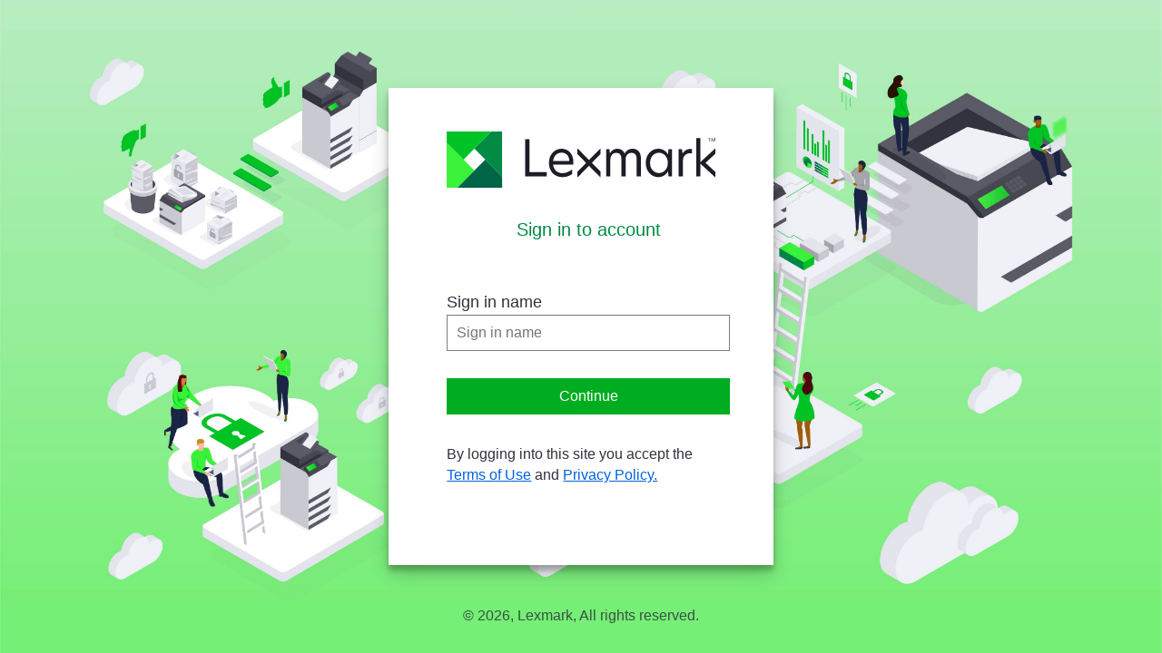

--- FILE ---
content_type: text/html; charset=UTF-8
request_url: https://partnernet.lexmark.com/es_xl/home.html
body_size: 1062
content:
<!DOCTYPE html PUBLIC '-//W3C//DTD XHTML 1.0 Transitional//EN' 'http://www.w3.org/TR/xhtml1/DTD/xhtml1-transitional.dtd'><html xmlns='http://www.w3.org/1999/xhtml' xml:lang='en' lang='en'><head><meta http-equiv='content-type' content='text/html; charset=utf-8' /><title>POST data</title><script>    function setRequestPathCookies() {        var requestPath = window.location.pathname+window.location.search+window.location.hash;       document.cookie = "saml_request_path="+encodeURIComponent(requestPath)+";path=/;";   }</script></head><body onload='setRequestPathCookies(); document.forms[0].submit();'><noscript><p><strong>Note:</strong> Since your browser does not support JavaScript, you must press the button below once to proceed.</p></noscript><form method='post' action='https://lexmarkb2c.b2clogin.com/LexmarkB2C.onmicrosoft.com/B2C_1A_SIGNINPARTNERNETSAML_CIAM/samlp/sso/login'><input type='hidden' name='SAMLRequest' value='PD94bWwgdmVyc2lvbj0iMS4wIiBlbmNvZGluZz0iVVRGLTgiIHN0YW5kYWxvbmU9Im5vIj8+PHNh
bWxwOkF1dGhuUmVxdWVzdCB4bWxuczpzYW1scD0idXJuOm9hc2lzOm5hbWVzOnRjOlNBTUw6Mi4w
OnByb3RvY29sIiBBc3NlcnRpb25Db25zdW1lclNlcnZpY2VVUkw9Imh0dHBzOi8vcGFydG5lcm5l
dC5sZXhtYXJrLmNvbS9jb250ZW50L3BuZXQvc2FtbF9sb2dpbiIgRGVzdGluYXRpb249Imh0dHBz
Oi8vbGV4bWFya2IyYy5iMmNsb2dpbi5jb20vTGV4bWFya0IyQy5vbm1pY3Jvc29mdC5jb20vQjJD
XzFBX1NJR05JTlBBUlRORVJORVRTQU1MX0NJQU0vc2FtbHAvc3NvL2xvZ2luIiBJRD0iXzFlZDMx
ZGQ0LTI4ZWMtNDhiYy1iYTNhLWNiNzVjYmQ3MGU5MyIgSXNzdWVJbnN0YW50PSIyMDI2LTAxLTIw
VDExOjIwOjU5WiIgUHJvdG9jb2xCaW5kaW5nPSJ1cm46b2FzaXM6bmFtZXM6dGM6U0FNTDoyLjA6
YmluZGluZ3M6SFRUUC1QT1NUIiBWZXJzaW9uPSIyLjAiPjxzYW1sOklzc3VlciB4bWxuczpzYW1s
PSJ1cm46b2FzaXM6bmFtZXM6dGM6U0FNTDoyLjA6YXNzZXJ0aW9uIj5odHRwczovL3BhcnRuZXJu
ZXQubGV4bWFyay5jb208L3NhbWw6SXNzdWVyPjxzYW1scDpOYW1lSURQb2xpY3kgQWxsb3dDcmVh
dGU9InRydWUiIEZvcm1hdD0idXJuOm9hc2lzOm5hbWVzOnRjOlNBTUw6Mi4wOm5hbWVpZC1mb3Jt
YXQ6cGVyc2lzdGVudCIvPjwvc2FtbHA6QXV0aG5SZXF1ZXN0Pg==' /><noscript><input type='submit' value='Submit' /></noscript></form></body></html>

--- FILE ---
content_type: text/html; charset=utf-8
request_url: https://lexmarkb2c.b2clogin.com/LexmarkB2C.onmicrosoft.com/B2C_1A_SIGNINPARTNERNETSAML_CIAM/samlp/sso/login
body_size: 29893
content:
<!DOCTYPE html>
<!-- Build: 1.1.597.0 -->
<!-- StateVersion: 2.1.1 -->
<!-- DeploymentMode: Production -->
<!-- CorrelationId: bf1eeafe-0381-4504-a5eb-22659bb6c674 -->
<!-- DataCenter: CHI -->
<!-- Slice: 001-000 -->
<html lang="en"><head><link rel="icon" href="data:;base64,iVBORw0KGgo="><script data-script="jQuery" src="https://lexmarkb2c.b2clogin.com/static/bundles/jquery-bundle-1.10.2.min.js?slice=001-000&dc=CHI" nonce="whtu4sWP2f8NBkAuuMIbHw=="></script><script data-container="true" nonce="whtu4sWP2f8NBkAuuMIbHw==">var SA_FIELDS = {"AttributeFields":[{"UX_INPUT_TYPE":"TextBox","USER_INPUT_TYPE":"TextBox","IS_TEXT":true,"IS_EMAIL":false,"IS_PASSWORD":false,"IS_DATE":false,"IS_RADIO":false,"IS_DROP":false,"IS_TEXT_IN_PARAGRAPH":false,"IS_CHECK_MULTI":false,"IS_LINK":false,"VERIFY":false,"DN":"Sign in name","ID":"signInName","U_HELP":"","PRE":"","DAY_PRE":"0","MONTH_PRE":"0","YEAR_PRE":"0","IS_REQ":true,"IS_RDO":false,"OPTIONS":[]}]};


var CONTENT = {"ver_success_screenreader_msg":"E-mail address verified. You can now continue.","month":"Month","ver_but_default":"Default","ver_fail_server":"We are having trouble verifying your email address. Please enter a valid email address and try again.","ver_intro_msg":"Verification is necessary. Please click Send button.","ver_fail_throttled":"There have been too many requests to verify this email address. Please wait a while, then try again.","months":"January, February, March, April, May, June, July, August, September, October, November, December","ver_input":"Verification code","ver_fail_retry":"That code is incorrect. Please try again.","error_requiredFieldMissing":"A required field is missing. Please fill out all required fields and try again.","error_passwordEntryMismatch":"The password entry fields do not match. Please enter the same password in both fields and try again.","helplink_text":"What is this?","alert_yes":"Yes","verifying_blurb":"Please wait while we process your information.","ver_sent":"Verification code has been sent to:","ver_but_edit":"Change e-mail","ver_but_send":"Send verification code","ver_success_msg":"E-mail address verified. You can now continue.","cancel_message":"The user has cancelled entering self-asserted information","error_fieldIncorrect":"One or more fields are filled out incorrectly. Please check your entries and try again.","ver_incorrect_format":"Incorect format.","alert_message":"Are you sure that you want to cancel entering your details?","button_continue":"Continue","alert_title":"Cancel Entering Your Details","ver_fail_no_retry":"You&#39;ve made too many incorrect attempts. Please try again later.","alert_no":"No","preloader_alt":"Please wait","ver_fail_code_expired":"That code is expired. Please request a new code.","button_cancel":"Cancel","ver_info_msg":"Verification code has been sent to your inbox. Please copy it to the input box below.","ver_but_verify":"Verify code","required_field":"This information is required.","ver_but_resend":"Send new code","initial_intro":"Please provide the following details.","year":"Year","day":"Day"};

var SETTINGS = {"remoteResource":"https://us.iss.lexmark.com/identity/static/SignInPolicy.html","retryLimit":3,"trimSpacesInPassword":true,"api":"SelfAsserted","csrf":"[base64]","transId":"StateProperties=eyJUSUQiOiJiZjFlZWFmZS0wMzgxLTQ1MDQtYTVlYi0yMjY1OWJiNmM2NzQifQ","pageViewId":"d295289b-4fff-475c-832f-23df9aebf769","suppressElementCss":false,"isPageViewIdSentWithHeader":false,"allowAutoFocusOnPasswordField":true,"pageMode":1,"config":{"timeout":"180000","retryLimit":"7","showCancelAlert":"False","showContinueButton":"True","showCancelButton":"True","operatingMode":"Email","showSignupLink":"false","announceVerCompleteMsg":"True"},"hosts":{"tenant":"/LexmarkB2C.onmicrosoft.com/B2C_1A_SIGNINPARTNERNETSAML_CIAM","policy":"B2C_1A_SIGNINPARTNERNETSAML_CIAM","static":"https://lexmarkb2c.b2clogin.com/static/"},"locale":{"lang":"en"},"xhrSettings":{"retryEnabled":true,"retryMaxAttempts":3,"retryDelay":200,"retryExponent":2,"retryOn":["error","timeout"]}};

</script><script nonce="whtu4sWP2f8NBkAuuMIbHw==">window.staticHost="https://lexmarkb2c.b2clogin.com/static";window.targetSlice="001-000";window.targetDc="CHI";window.initializationTimeout=30000;window.diagsAlways=true;window.maxTrace=1000</script><script id="element" data-script="element" nonce="whtu4sWP2f8NBkAuuMIbHw==">"use strict";var $trace=function(n,t){var r=n,i=0,u=t,f=0;return u===!0&&(i=(new Date).getTime()),{toJson:function(){if(u){var n=new Date-i;f=n}return{ac:r,acST:Math.floor(i/1e3),acD:f}},append:function(n){r+=n}}},$diags=function(n,t){var i=[];return setTimeout(function(){var r,f;if(!window.$diags.initializationSuccessful){var t=new n("T000",!1),u="UX001",i="";window.jQuery&&typeof $element!="undefined"||(t=new n("T025",!1),r=window.jQuery?"element":"jQuery",f=document.querySelectorAll('[data-script="'+r+'"]'),i=f[0].src||r,t.append(" - "+i),u="UX002");window.$diags.trace(t);window.$diags.sendDiagnostics(u,i)}},window.initializationTimeout||7e3),{VERSION:"2.0.0",initializationSuccessful:!1,sendDiagnostics:function(n,t,i){window.location.replace(this.toDiagnosticsPath(n,t,i))},sendQuietDiagnostics:function(n,t,i){$.ajax({url:this.toDiagnosticsPath(n,t,i)})},toDiagnosticsPath:function(n,i,r){var f=this.toJson(n,r),u=t.hosts.tenant+"/api/"+t.api+"/error?code="+n+"&diags="+encodeURIComponent(f)+"&csrf_token="+t.csrf+"&tx="+t.transId+"&p="+t.hosts.policy;return i&&(u+="&desc="+encodeURIComponent(i)),u},toJson:function(n,r){for(var e=JSON.stringify(i),f=!1,u;i.length!==0&&e.length>window.maxTrace;)i.pop(),e=JSON.stringify(i),f=!0;return u={pageViewId:t.pageViewId,pageId:t.api,trace:i},f&&(u.truncated=f),n&&(u.code=n),r&&(u.info=r),JSON.stringify(u)},trace:function(n){i.push(n.toJson());return},toConsole:function(){for(var n=0,t=i.length;n<t;n++);return},traceStack:i}}($trace,SETTINGS),$santizer,$cors,$i2e,$modal,$element;(function(){var n=function(){var t=window.navigator!==undefined&&window.navigator.onLine!==undefined?window.navigator.onLine?"Online":"Offline":"NotSupported",n=new $trace("T030",!0);n.append(t);$diags.trace(n)};window.addEventListener("online",n);window.addEventListener("offline",n)})();$santizer=function(n,t){var i=function(n){return t.pageMode===1?n:function(t){try{return sanitizeHtml(n,SETTINGS.sanitizerPolicy)}catch(i){t.append(" - err:"+i.message);$diags.trace(t);$diags.sendDiagnostics("UX017",SETTINGS.remoteResource)}finally{$diags.trace(t)}}(new $trace("T029",!0))};return{santize:i}}($santizer,SETTINGS);typeof navigator.cookieEnabled=="undefined"&&(document.cookie="probe",navigator.cookieEnabled=document.cookie.indexOf("probe")!==-1?!0:!1);navigator.cookieEnabled||(document.getElementById("no_cookie").className="");typeof $diags!="undefined"&&($diags.initializationSuccessful=!0);window.contentReady;window.pageReady=!1,function(){document.querySelectorAll||(document.querySelectorAll=function(n){var i=i=document.createStyleSheet(),r=document.all,f=r.length,t,u=[];for(i.addRule(n,"k:v"),t=0;t<f;t+=1)if(r[t].currentStyle.k==="v"&&(u.push(r[t]),u.length>Infinity))break;return i.removeRule(0),u});String.prototype.trim||function(){var n=/^[\s\uFEFF\xA0]+|[\s\uFEFF\xA0]+$/g;String.prototype.trim=function(){return this.replace(n,"")}}()}();navigator.cookieEnabled&&(function(){for(var n,u=function(){},t=["assert","clear","count","debug","dir","dirxml","error","exception","group","groupCollapsed","groupEnd","info","log","markTimeline","profile","profileEnd","table","time","timeEnd","timeStamp","trace","warn"],i=t.length,r=window.console=window.console||{};i--;)n=t[i],r[n]||(r[n]=u)}(),$cors=function(){var n,t=function(){(function(t){var r;try{r=i($santizer.santize(n));$("head").prepend(r.find("meta")).append(r.find("link,style")),function(n){var t=r.find("#api"),i=$($element.getElementContent()).html(),u=t[0].attributes;t.replaceWith($(i)[0].outerHTML);t=r.find("#api");$.each(u,function(){this.name!=="id"&&t.attr(this.name,this.value)});$diags.trace(n)}(new $trace("T004",!0));$("title").replaceWith(r.find("title"));var f="link[rel^='icon']",u=r.find(f);u&&u[0]&&(u[0].attributes.href===undefined&&(u[0].attributes.href.value="data:;base64,iVBORw0KGgo="),$("head").find(f).remove());setTimeout(function(){$("body").append($(r).children().not("title,meta,link,style,script,noscript,#text,#comment")).append(r.find("script,noscript"));window.bodyReady=!0},0);$("table[class=panel_layout]").attr({"aria-label":document.title});window.pageReady=!0}catch(e){t.append(" - err:"+e.message)}finally{$diags.trace(t)}})(new $trace("T019",!0))},i=function(n){return $("<div>"+n+"<\/div>")};return function r(){(function(t){var f=!window.XDomainRequest,i=f?new XMLHttpRequest:new XDomainRequest,u=SETTINGS.remoteResource,e;u.indexOf(window.staticHost)===0&&(e=u.indexOf("?")===-1?"?":"&",u+=e+"slice="+window.targetSlice,u+="&dc="+window.targetDc);i.open("GET",u);i.onload=function(){if(!f||f&&i.status===200){n=i.responseText;window.contentReady=!0;t.append(" - URL:"+u);$diags.trace(t);return}if(i.status===404){var r=new $trace("T028",!1);$diags.trace(r);$diags.trace(t);$diags.sendDiagnostics("UX005",SETTINGS.remoteResource)}return};i.onerror=function(){var r=0,n;f&&(r=i.status);n=new $trace("T027",!1);$diags.trace(n);$diags.trace(t);$diags.sendDiagnostics("UX004",SETTINGS.remoteResource);return};i.timeout=function(){if(this.tryCount++,this.tryCount<=this.retryLimit){r();return}var n=new $trace("T026",!1);$diags.trace(n);$diags.trace(t);$diags.sendDiagnostics("UX003",SETTINGS.remoteResource);return};i.onprogress=function(){};i.timeout=(window.initializationTimeout||7e3)-200;i.send()})(new $trace("T021",!0))}(),{process:t}}($cors,SETTINGS),function defer(){window.jQuery&&typeof $element!="undefined"?function n(){window.contentReady?($cors.process(),setTimeout(function(){window.pageReady&&window.bodyReady&&($element.initialize(),$("#page_loaded_msg").focus(),$diags.initializationSuccessful=!0)},0)):setTimeout(n,0)}():setTimeout(function(){defer()},50)}());
/**!
 @license
 handlebars v4.0.12
Copyright (C) 2011-2017 by Yehuda Katz
Permission is hereby granted, free of charge, to any person obtaining a copy
of this software and associated documentation files (the "Software"), to deal
in the Software without restriction, including without limitation the rights
to use, copy, modify, merge, publish, distribute, sublicense, and/or sell
copies of the Software, and to permit persons to whom the Software is
furnished to do so, subject to the following conditions:
The above copyright notice and this permission notice shall be included in
all copies or substantial portions of the Software.
THE SOFTWARE IS PROVIDED "AS IS", WITHOUT WARRANTY OF ANY KIND, EXPRESS OR
IMPLIED, INCLUDING BUT NOT LIMITED TO THE WARRANTIES OF MERCHANTABILITY,
FITNESS FOR A PARTICULAR PURPOSE AND NONINFRINGEMENT. IN NO EVENT SHALL THE
AUTHORS OR COPYRIGHT HOLDERS BE LIABLE FOR ANY CLAIM, DAMAGES OR OTHER
LIABILITY, WHETHER IN AN ACTION OF CONTRACT, TORT OR OTHERWISE, ARISING FROM,
OUT OF OR IN CONNECTION WITH THE SOFTWARE OR THE USE OR OTHER DEALINGS IN
THE SOFTWARE.
*/
!function(n,t){"object"==typeof exports&&"object"==typeof module?module.exports=t():"function"==typeof define&&define.amd?define([],t):"object"==typeof exports?exports.Handlebars=t():n.Handlebars=t()}(this,function(){return function(n){function t(r){if(i[r])return i[r].exports;var u=i[r]={exports:{},id:r,loaded:!1};return n[r].call(u.exports,u,u.exports,t),u.loaded=!0,u.exports}var i={};return t.m=n,t.c=i,t.p="",t(0)}([function(n,t,i){function o(){var n=new s.HandlebarsEnvironment;return e.extend(n,s),n.SafeString=a["default"],n.Exception=y["default"],n.Utils=e,n.escapeExpression=e.escapeExpression,n.VM=h,n.template=function(t){return h.template(t,n)},n}var u=i(1)["default"],f=i(2)["default"];t.__esModule=!0;var c=i(3),s=u(c),l=i(20),a=f(l),v=i(5),y=f(v),p=i(4),e=u(p),w=i(21),h=u(w),b=i(33),k=f(b),r=o();r.create=o;k["default"](r);r["default"]=r;t["default"]=r;n.exports=t["default"]},function(n,t){t["default"]=function(n){var t,i;if(n&&n.__esModule)return n;if(t={},null!=n)for(i in n)Object.prototype.hasOwnProperty.call(n,i)&&(t[i]=n[i]);return t["default"]=n,t};t.__esModule=!0},function(n,t){t["default"]=function(n){return n&&n.__esModule?n:{"default":n}};t.__esModule=!0},function(n,t,i){function e(n,t,i){this.helpers=n||{};this.partials=t||{};this.decorators=i||{};v.registerDefaultHelpers(this);y.registerDefaultDecorators(this)}var s=i(2)["default"],h,c,f,l;t.__esModule=!0;t.HandlebarsEnvironment=e;var r=i(4),a=i(5),o=s(a),v=i(9),y=i(17),p=i(19),u=s(p);t.VERSION="4.0.12";h=7;t.COMPILER_REVISION=h;c={1:"<= 1.0.rc.2",2:"== 1.0.0-rc.3",3:"== 1.0.0-rc.4",4:"== 1.x.x",5:"== 2.0.0-alpha.x",6:">= 2.0.0-beta.1",7:">= 4.0.0"};t.REVISION_CHANGES=c;f="[object Object]";e.prototype={constructor:e,logger:u["default"],log:u["default"].log,registerHelper:function(n,t){if(r.toString.call(n)===f){if(t)throw new o["default"]("Arg not supported with multiple helpers");r.extend(this.helpers,n)}else this.helpers[n]=t},unregisterHelper:function(n){delete this.helpers[n]},registerPartial:function(n,t){if(r.toString.call(n)===f)r.extend(this.partials,n);else{if("undefined"==typeof t)throw new o["default"]('Attempting to register a partial called "'+n+'" as undefined');this.partials[n]=t}},unregisterPartial:function(n){delete this.partials[n]},registerDecorator:function(n,t){if(r.toString.call(n)===f){if(t)throw new o["default"]("Arg not supported with multiple decorators");r.extend(this.decorators,n)}else this.decorators[n]=t},unregisterDecorator:function(n){delete this.decorators[n]}};l=u["default"].log;t.log=l;t.createFrame=r.createFrame;t.logger=u["default"]},function(n,t){function e(n){return v[n]}function f(n){for(var i,t=1;t<arguments.length;t++)for(i in arguments[t])Object.prototype.hasOwnProperty.call(arguments[t],i)&&(n[i]=arguments[t][i]);return n}function o(n,t){for(var i=0,r=n.length;i<r;i++)if(n[i]===t)return i;return-1}function s(n){if("string"!=typeof n){if(n&&n.toHTML)return n.toHTML();if(null==n)return"";if(!n)return n+"";n=""+n}return p.test(n)?n.replace(y,e):n}function h(n){return!n&&0!==n||!(!u(n)||0!==n.length)}function c(n){var t=f({},n);return t._parent=n,t}function l(n,t){return n.path=t,n}function a(n,t){return(n?n+".":"")+t}var i,u;t.__esModule=!0;t.extend=f;t.indexOf=o;t.escapeExpression=s;t.isEmpty=h;t.createFrame=c;t.blockParams=l;t.appendContextPath=a;var v={"&":"&amp;","<":"&lt;",">":"&gt;",'"':"&quot;","'":"&#x27;","`":"&#x60;","=":"&#x3D;"},y=/[&<>"'`=]/g,p=/[&<>"'`=]/,r=Object.prototype.toString;t.toString=r;i=function(n){return"function"==typeof n};i(/x/)&&(t.isFunction=i=function(n){return"function"==typeof n&&"[object Function]"===r.call(n)});t.isFunction=i;u=Array.isArray||function(n){return!(!n||"object"!=typeof n)&&"[object Array]"===r.call(n)};t.isArray=u},function(n,t,i){function u(n,t){var e=t&&t.loc,s=void 0,o=void 0,h,i;for(e&&(s=e.start.line,o=e.start.column,n+=" - "+s+":"+o),h=Error.prototype.constructor.call(this,n),i=0;i<r.length;i++)this[r[i]]=h[r[i]];Error.captureStackTrace&&Error.captureStackTrace(this,u);try{e&&(this.lineNumber=s,f?Object.defineProperty(this,"column",{value:o,enumerable:!0}):this.column=o)}catch(c){}}var f=i(6)["default"],r;t.__esModule=!0;r=["description","fileName","lineNumber","message","name","number","stack"];u.prototype=new Error;t["default"]=u;n.exports=t["default"]},function(n,t,i){n.exports={"default":i(7),__esModule:!0}},function(n,t,i){var r=i(8);n.exports=function(n,t,i){return r.setDesc(n,t,i)}},function(n){var t=Object;n.exports={create:t.create,getProto:t.getPrototypeOf,isEnum:{}.propertyIsEnumerable,getDesc:t.getOwnPropertyDescriptor,setDesc:t.defineProperty,setDescs:t.defineProperties,getKeys:t.keys,getNames:t.getOwnPropertyNames,getSymbols:t.getOwnPropertySymbols,each:[].forEach}},function(n,t,i){function u(n){e["default"](n);s["default"](n);c["default"](n);a["default"](n);y["default"](n);w["default"](n);k["default"](n)}var r=i(2)["default"];t.__esModule=!0;t.registerDefaultHelpers=u;var f=i(10),e=r(f),o=i(11),s=r(o),h=i(12),c=r(h),l=i(13),a=r(l),v=i(14),y=r(v),p=i(15),w=r(p),b=i(16),k=r(b)},function(n,t,i){t.__esModule=!0;var r=i(4);t["default"]=function(n){n.registerHelper("blockHelperMissing",function(t,i){var f=i.inverse,e=i.fn,u;return t===!0?e(this):t===!1||null==t?f(this):r.isArray(t)?t.length>0?(i.ids&&(i.ids=[i.name]),n.helpers.each(t,i)):f(this):(i.data&&i.ids&&(u=r.createFrame(i.data),u.contextPath=r.appendContextPath(i.data.contextPath,i.name),i={data:u}),e(t,i))})};n.exports=t["default"]},function(n,t,i){var u=i(2)["default"];t.__esModule=!0;var r=i(4),f=i(5),e=u(f);t["default"]=function(n){n.registerHelper("each",function(n,t){function s(t,i,f){u&&(u.key=t,u.index=i,u.first=0===i,u.last=!!f,o&&(u.contextPath=o+t));h+=a(n[t],{data:u,blockParams:r.blockParams([n[t],t],[o+t,null])})}var l,f,c;if(!t)throw new e["default"]("Must pass iterator to #each");var a=t.fn,v=t.inverse,i=0,h="",u=void 0,o=void 0;if(t.data&&t.ids&&(o=r.appendContextPath(t.data.contextPath,t.ids[0])+"."),r.isFunction(n)&&(n=n.call(this)),t.data&&(u=r.createFrame(t.data)),n&&"object"==typeof n)if(r.isArray(n))for(l=n.length;i<l;i++)i in n&&s(i,i,i===n.length-1);else{f=void 0;for(c in n)n.hasOwnProperty(c)&&(void 0!==f&&s(f,i-1),f=c,i++);void 0!==f&&s(f,i-1,!0)}return 0===i&&(h=v(this)),h})};n.exports=t["default"]},function(n,t,i){var f=i(2)["default"],r,u;t.__esModule=!0;r=i(5);u=f(r);t["default"]=function(n){n.registerHelper("helperMissing",function(){if(1!==arguments.length)throw new u["default"]('Missing helper: "'+arguments[arguments.length-1].name+'"');})};n.exports=t["default"]},function(n,t,i){t.__esModule=!0;var r=i(4);t["default"]=function(n){n.registerHelper("if",function(n,t){return r.isFunction(n)&&(n=n.call(this)),!t.hash.includeZero&&!n||r.isEmpty(n)?t.inverse(this):t.fn(this)});n.registerHelper("unless",function(t,i){return n.helpers["if"].call(this,t,{fn:i.inverse,inverse:i.fn,hash:i.hash})})};n.exports=t["default"]},function(n,t){t.__esModule=!0;t["default"]=function(n){n.registerHelper("log",function(){for(var i,r=[void 0],t=arguments[arguments.length-1],u=0;u<arguments.length-1;u++)r.push(arguments[u]);i=1;null!=t.hash.level?i=t.hash.level:t.data&&null!=t.data.level&&(i=t.data.level);r[0]=i;n.log.apply(n,r)})};n.exports=t["default"]},function(n,t){t.__esModule=!0;t["default"]=function(n){n.registerHelper("lookup",function(n,t){return n&&n[t]})};n.exports=t["default"]},function(n,t,i){t.__esModule=!0;var r=i(4);t["default"]=function(n){n.registerHelper("with",function(n,t){var u,i;return(r.isFunction(n)&&(n=n.call(this)),u=t.fn,r.isEmpty(n))?t.inverse(this):(i=t.data,t.data&&t.ids&&(i=r.createFrame(t.data),i.contextPath=r.appendContextPath(t.data.contextPath,t.ids[0])),u(n,{data:i,blockParams:r.blockParams([n],[i&&i.contextPath])}))})};n.exports=t["default"]},function(n,t,i){function f(n){u["default"](n)}var e=i(2)["default"],r,u;t.__esModule=!0;t.registerDefaultDecorators=f;r=i(18);u=e(r)},function(n,t,i){t.__esModule=!0;var r=i(4);t["default"]=function(n){n.registerDecorator("inline",function(n,t,i,u){var f=n;return t.partials||(t.partials={},f=function(u,f){var e=i.partials,o;return i.partials=r.extend({},e,t.partials),o=n(u,f),i.partials=e,o}),t.partials[u.args[0]]=u.fn,f})};n.exports=t["default"]},function(n,t,i){t.__esModule=!0;var u=i(4),r={methodMap:["debug","info","warn","error"],level:"info",lookupLevel:function(n){if("string"==typeof n){var t=u.indexOf(r.methodMap,n.toLowerCase());n=t>=0?t:parseInt(n,10)}return n},log:function(n){var t;if(n=r.lookupLevel(n),"undefined"!=typeof console&&r.lookupLevel(r.level)<=n){t=r.methodMap[n];console[t]||(t="log");for(var u=arguments.length,f=Array(u>1?u-1:0),i=1;i<u;i++)f[i-1]=arguments[i];console[t].apply(console,f)}}};t["default"]=r;n.exports=t["default"]},function(n,t){function i(n){this.string=n}t.__esModule=!0;i.prototype.toString=i.prototype.toHTML=function(){return""+this.string};t["default"]=i;n.exports=t["default"]},function(n,t,i){function h(n){var t=n&&n[0]||1,i=u.COMPILER_REVISION,f,e;if(t!==i){if(t<i){f=u.REVISION_CHANGES[i];e=u.REVISION_CHANGES[t];throw new r["default"]("Template was precompiled with an older version of Handlebars than the current runtime. Please update your precompiler to a newer version ("+f+") or downgrade your runtime to an older version ("+e+").");}throw new r["default"]("Template was precompiled with a newer version of Handlebars than the current runtime. Please update your runtime to a newer version ("+n[1]+").");}}function c(n,t){function o(i,u,e){var o;if(e.hash&&(u=f.extend({},u,e.hash),e.ids&&(e.ids[0]=!0)),i=t.VM.resolvePartial.call(this,i,u,e),o=t.VM.invokePartial.call(this,i,u,e),null==o&&t.compile&&(e.partials[e.name]=t.compile(i,n.compilerOptions,t),o=e.partials[e.name](u,e)),null!=o){if(e.indent){for(var h=o.split("\n"),s=0,c=h.length;s<c&&(h[s]||s+1!==c);s++)h[s]=e.indent+h[s];o=h.join("\n")}return o}throw new r["default"]("The partial "+e.name+" could not be compiled when running in runtime-only mode");}function u(t){function h(t){return""+n.main(i,t,i.helpers,i.partials,f,o,e)}var r=arguments.length<=1||void 0===arguments[1]?{}:arguments[1],f=r.data,e,o;return u._setup(r),!r.partial&&n.useData&&(f=v(t,f)),e=void 0,o=n.useBlockParams?[]:void 0,n.useDepths&&(e=r.depths?t!=r.depths[0]?[t].concat(r.depths):r.depths:[t]),(h=s(n.main,h,i,r.depths||[],f,o))(t,r)}if(!t)throw new r["default"]("No environment passed to template");if(!n||!n.main)throw new r["default"]("Unknown template object: "+typeof n);n.main.decorator=n.main_d;t.VM.checkRevision(n.compiler);var i={strict:function(n,t){if(!(t in n))throw new r["default"]('"'+t+'" not defined in '+n);return n[t]},lookup:function(n,t){for(var r=n.length,i=0;i<r;i++)if(n[i]&&null!=n[i][t])return n[i][t]},lambda:function(n,t){return"function"==typeof n?n.call(t):n},escapeExpression:f.escapeExpression,invokePartial:o,fn:function(t){var i=n[t];return i.decorator=n[t+"_d"],i},programs:[],program:function(n,t,i,r,u){var f=this.programs[n],o=this.fn(n);return t||u||r||i?f=e(this,n,o,t,i,r,u):f||(f=this.programs[n]=e(this,n,o)),f},data:function(n,t){for(;n&&t--;)n=n._parent;return n},merge:function(n,t){var i=n||t;return n&&t&&n!==t&&(i=f.extend({},t,n)),i},nullContext:y({}),noop:t.VM.noop,compilerInfo:n.compiler};return u.isTop=!0,u._setup=function(r){r.partial?(i.helpers=r.helpers,i.partials=r.partials,i.decorators=r.decorators):(i.helpers=i.merge(r.helpers,t.helpers),n.usePartial&&(i.partials=i.merge(r.partials,t.partials)),(n.usePartial||n.useDecorators)&&(i.decorators=i.merge(r.decorators,t.decorators)))},u._child=function(t,u,f,o){if(n.useBlockParams&&!f)throw new r["default"]("must pass block params");if(n.useDepths&&!o)throw new r["default"]("must pass parent depths");return e(i,t,n[t],u,0,f,o)},u}function e(n,t,i,r,u,f,e){function o(t){var u=arguments.length<=1||void 0===arguments[1]?{}:arguments[1],o=e;return!e||t==e[0]||t===n.nullContext&&null===e[0]||(o=[t].concat(e)),i(n,t,n.helpers,n.partials,u.data||r,f&&[u.blockParams].concat(f),o)}return o=s(i,o,n,e,r,f),o.program=t,o.depth=e?e.length:0,o.blockParams=u||0,o}function l(n,t,i){return n?n.call||i.name||(i.name=n,n=i.partials[n]):n="@partial-block"===i.name?i.data["partial-block"]:i.partials[i.name],n}function a(n,t,i){var s=i.data&&i.data["partial-block"],e;if(i.partial=!0,i.ids&&(i.data.contextPath=i.ids[0]||i.data.contextPath),e=void 0,i.fn&&i.fn!==o&&!function(){i.data=u.createFrame(i.data);var n=i.fn;e=i.data["partial-block"]=function(t){var i=arguments.length<=1||void 0===arguments[1]?{}:arguments[1];return i.data=u.createFrame(i.data),i.data["partial-block"]=s,n(t,i)};n.partials&&(i.partials=f.extend({},i.partials,n.partials))}(),void 0===n&&e&&(n=e),void 0===n)throw new r["default"]("The partial "+i.name+" could not be found");if(n instanceof Function)return n(t,i)}function o(){return""}function v(n,t){return t&&"root"in t||(t=t?u.createFrame(t):{},t.root=n),t}function s(n,t,i,r,u,e){if(n.decorator){var o={};t=n.decorator(t,o,i,r&&r[0],u,e,r);f.extend(t,o)}return t}var y=i(22)["default"],p=i(1)["default"],w=i(2)["default"];t.__esModule=!0;t.checkRevision=h;t.template=c;t.wrapProgram=e;t.resolvePartial=l;t.invokePartial=a;t.noop=o;var b=i(4),f=p(b),k=i(5),r=w(k),u=i(3)},function(n,t,i){n.exports={"default":i(23),__esModule:!0}},function(n,t,i){i(24);n.exports=i(29).Object.seal},function(n,t,i){var r=i(25);i(26)("seal",function(n){return function(t){return n&&r(t)?n(t):t}})},function(n){n.exports=function(n){return"object"==typeof n?null!==n:"function"==typeof n}},function(n,t,i){var r=i(27),u=i(29),f=i(32);n.exports=function(n,t){var i=(u.Object||{})[n]||Object[n],e={};e[n]=t(i);r(r.S+r.F*f(function(){i(1)}),"Object",e)}},function(n,t,i){var f=i(28),e=i(29),o=i(30),u="prototype",r=function(n,t,i){var s,l,h,p=n&r.F,a=n&r.G,w=n&r.S,y=n&r.P,b=n&r.B,k=n&r.W,v=a?e:e[t]||(e[t]={}),c=a?f:w?f[t]:(f[t]||{})[u];a&&(i=t);for(s in i)l=!p&&c&&s in c,l&&s in v||(h=l?c[s]:i[s],v[s]=a&&"function"!=typeof c[s]?i[s]:b&&l?o(h,f):k&&c[s]==h?function(n){var t=function(t){return this instanceof n?new n(t):n(t)};return t[u]=n[u],t}(h):y&&"function"==typeof h?o(Function.call,h):h,y&&((v[u]||(v[u]={}))[s]=h))};r.F=1;r.G=2;r.S=4;r.P=8;r.B=16;r.W=32;n.exports=r},function(n){var t=n.exports="undefined"!=typeof window&&window.Math==Math?window:"undefined"!=typeof self&&self.Math==Math?self:Function("return this")();"number"==typeof __g&&(__g=t)},function(n){var t=n.exports={version:"1.2.6"};"number"==typeof __e&&(__e=t)},function(n,t,i){var r=i(31);n.exports=function(n,t,i){if(r(n),void 0===t)return n;switch(i){case 1:return function(i){return n.call(t,i)};case 2:return function(i,r){return n.call(t,i,r)};case 3:return function(i,r,u){return n.call(t,i,r,u)}}return function(){return n.apply(t,arguments)}}},function(n){n.exports=function(n){if("function"!=typeof n)throw TypeError(n+" is not a function!");return n}},function(n){n.exports=function(n){try{return!!n()}catch(t){return!0}}},function(n,t){(function(i){t.__esModule=!0;t["default"]=function(n){var t="undefined"!=typeof i?i:window,r=t.Handlebars;n.noConflict=function(){return t.Handlebars===n&&(t.Handlebars=r),n}};n.exports=t["default"]}).call(t,function(){return this}())}])});$i2e=function(n,t){return{VERSION:"2.0.0",redirectToServer:function(n){this.redirectToServer=function(){};$diags.trace(new $trace("T002",!1));var t=this.getRedirectLink(n);$(document).ready(function(){window.diagsAlways&&(t+="&diags="+encodeURIComponent($diags.toJson()));window.location.replace(t)})},getRedirectLink:function(n){return n=n+(n.indexOf("?")===-1?"?":"&")+"csrf_token="+t.csrf+"&tx="+t.transId,window.Metrics!==undefined&&(n+="&metrics="+encodeURIComponent(window.Metrics.serialize())),t.hosts.tenant+"/api/"+t.api+"/"+n+"&p="+t.hosts.policy},sendData:function(n,i,r){r=r!==undefined?r:t;var f=r.hosts.tenant+"/"+r.api+(i!==undefined?"/"+i:"")+"?tx="+r.transId+"&p="+r.hosts.policy,u={"X-CSRF-TOKEN":t.csrf};return t.isPageViewIdSentWithHeader&&(u["x-ms-cpim-pageviewid"]=t.pageViewId),$.ajax({type:"POST",dataType:"json",headers:u,timeout:r.config.timeout||9e4,url:f,cache:!1,data:n})},sendDataWithRetry:function(n,i,r,u,f,e){e=e!==undefined?e:t;var s=e.hosts.tenant+"/"+e.api+(f!==undefined?"/"+f:"")+"?tx="+e.transId+"&p="+e.hosts.policy,o={"X-CSRF-TOKEN":t.csrf};return t.isPageViewIdSentWithHeader&&(o["x-ms-cpim-pageviewid"]=t.pageViewId),$.ajax({type:"POST",dataType:"json",headers:o,retryMaxAttempts:e.xhrSettings.retryMaxAttempts||3,retryDelay:e.xhrSettings.retryDelay||200,retryExponent:e.xhrSettings.retryExponent||2,retryEnabled:e.xhrSettings.retryEnabled||!1,retryOn:e.xhrSettings.retryOn||[],retryAttempt:0,timeout:e.config.timeout||9e4,url:s,cache:!1,data:n,success:i,error:function(n,t,i){var u,f,e;(this.retryEnabled===!1||this.retryOn.indexOf(t)===-1)&&r(n,t,i);u=window.navigator!==undefined&&window.navigator.onLine!==undefined?window.navigator.onLine:!0;f=new $trace("T030",!1);f.append(u?"Online":"Offline");$diags.trace(f);u===!1&&(this.retryAttempt<this.retryMaxAttempts?(this.retryAttempt++,this.retryDelay=this.retryAttempt===1?this.retryDelay:this.retryDelay*this.retryExponent,e=new $trace("T031",!1),e.append(" '"+t+": ' - retryAttempt: "+this.retryAttempt+" - retryDelay: "+this.retryDelay+" - retryExponent:"+this.retryExponent),$diags.trace(e),setTimeout(function(n){return $.ajax(n)},this.retryDelay,this)):($diags.trace(new $trace("T032",!1)),r(n,t,i)))},complete:u})},generateServiceContent:function(n,t){var i=Handlebars.templates[n];return i(t)},insertServiceContent:function(n){var i=$(n),t=$("#api"),r=t[0].attributes;t.replaceWith(i.html());$.each(r,function(){this.name!=="id"&&$("#api").attr(this.name,this.value)})},lookupLanguage:function(t){return n[t]},bindHost:function(n){return t.hosts.static+n}}}(CONTENT,SETTINGS),function(n,t){Handlebars.registerHelper("getContent",function(t){return new Handlebars.SafeString(n[t])});Handlebars.registerHelper("getHostQualfiedUrl",function(n){return t.hosts.static+n});Handlebars.registerHelper("isSettingTrue",function(n,i){var r=t.config[n];return r&&r.toLowerCase()==="true"?i.fn(this):null});Handlebars.registerHelper("isSettingEqual",function(n,i,r,u){for(var o=t.config[n]||r,e=i.split(","),s=e.length,f=0;f<s;f++)if(e[f]&&e[f].toLowerCase()===o.toLowerCase())return u.fn(this);return null});Handlebars.registerHelper("isSingle",function(n,t){return n.length===1?t.fn(this):null});Handlebars.registerHelper("isMultiple",function(n,t){return n.length>1?t.fn(this):null});Handlebars.registerHelper("getCountryDialingCodeOptionList",function(){var f=document.createElement("div"),o=t.locale.country,e=document.createElement("textarea"),u,i,r,n;e.innerHTML=$i2e.lookupLanguage("countryList");u=JSON.parse(e.value);for(i in u)r=$isoData.countryByIso[i].dc,n=document.createElement("option"),n.setAttribute("value","+"+r),o===i&&(n.selected=!0),n.innerText=u[i]+(r?" (+"+r+")":""),f.appendChild(n);return f.innerHTML})}(CONTENT,SETTINGS);$modal=function(){return function(){var t="#simplemodal-overlay{background:#000}#simplemodal-container{background:#fff;padding:30px 20px 20px;text-align:left;-webkit-box-shadow:0 0 30px 2px rgba(0,0,0,.5);-moz-box-shadow:0 0 30px 2px rgba(0,0,0,.5);box-shadow:0 0 30px 2px rgba(0,0,0,.5);overflow:hidden}#simplemodal-container h2{font-family:Arial,Helvetica,sans-serif;color:#1C5B96;font-size:20px;line-height:26px;margin-bottom:10px}#simplemodal-container .simplemodal-data{padding:8px;overflow:hidden}#simplemodal-container h1{margin-bottom:20px}",i=document.head||document.getElementsByTagName("head")[0],n=document.createElement("style");i.appendChild(n);n.styleSheet?n.styleSheet.cssText=t:n.appendChild(document.createTextNode(t))}(),{VERSION:"2.0.0",showDefault:function(n){$.modal&&$(n).modal({opacity:60,minHeight:200,minWidth:500,maxWidth:500})},showCustom:function(n,t){$.modal&&$(n).modal(t)},hide:function(){$.modal&&$.modal.close()}}}();this.Handlebars=this.Handlebars||{};this.Handlebars.templates=this.Handlebars.templates||{};this.Handlebars.templates.selfasserted=Handlebars.template({1:function(n,t,i,r,u,f,e){var o,h=n.lambda,s=null!=t?t:n.nullContext||{},c=i.helperMissing;return'          <li class="'+n.escapeExpression(h(null!=t?t.USER_INPUT_TYPE:t,t))+'">\r\n            <div class="attrEntry">\r\n'+(null!=(o=i.if.call(s,null!=t?t.VERIFY:t,{name:"if",hash:{},fn:n.program(2,u,0,f,e),inverse:n.noop,data:u}))?o:"")+"\r\n"+(null!=(o=i.unless.call(s,null!=t?t.IS_LINK:t,{name:"unless",hash:{},fn:n.program(4,u,0,f,e),inverse:n.noop,data:u}))?o:"")+"\r\n              "+(null!=(o=(i.buildHelpText||t&&t.buildHelpText||c).call(s,null!=t?t.PAT_DESC:t,null!=t?t.IS_REQ:t,{name:"buildHelpText",hash:{},fn:n.program(6,u,0,f,e),inverse:n.noop,data:u}))?o:"")+"\r\n\r\n"+(null!=(o=i.if.call(s,null!=t?t.IS_TEXT_IN_PARAGRAPH:t,{name:"if",hash:{},fn:n.program(8,u,0,f,e),inverse:n.noop,data:u}))?o:"")+"\r\n"+(null!=(o=i.if.call(s,null!=t?t.IS_TEXT:t,{name:"if",hash:{},fn:n.program(10,u,0,f,e),inverse:n.noop,data:u}))?o:"")+"\r\n"+(null!=(o=i.if.call(s,null!=t?t.IS_EMAIL:t,{name:"if",hash:{},fn:n.program(12,u,0,f,e),inverse:n.noop,data:u}))?o:"")+"\r\n"+(null!=(o=i.if.call(s,null!=t?t.IS_RDO:t,{name:"if",hash:{},fn:n.program(14,u,0,f,e),inverse:n.noop,data:u}))?o:"")+"\r\n"+(null!=(o=i.if.call(s,null!=t?t.IS_DATE:t,{name:"if",hash:{},fn:n.program(16,u,0,f,e),inverse:n.noop,data:u}))?o:"")+"\r\n"+(null!=(o=i.if.call(s,null!=t?t.IS_DROP:t,{name:"if",hash:{},fn:n.program(18,u,0,f,e),inverse:n.noop,data:u}))?o:"")+"\r\n"+(null!=(o=i.if.call(s,null!=t?t.IS_CHECK_MULTI:t,{name:"if",hash:{},fn:n.program(20,u,0,f,e),inverse:n.noop,data:u}))?o:"")+"\r\n"+(null!=(o=i.if.call(s,null!=t?t.IS_RADIO:t,{name:"if",hash:{},fn:n.program(23,u,0,f,e),inverse:n.noop,data:u}))?o:"")+"\r\n"+(null!=(o=i.if.call(s,null!=t?t.IS_PASSWORD:t,{name:"if",hash:{},fn:n.program(26,u,0,f,e),inverse:n.noop,data:u}))?o:"")+'\r\n              <a href="javascript:void(0)" data-help="'+(null!=(o=h(null!=t?t.U_HELP:t,t))?o:"")+'" class="helpLink tiny">'+(null!=(o=(i.getContent||t&&t.getContent||c).call(s,"helplink_text",{name:"getContent",hash:{},data:u}))?o:"")+"<\/a>\r\n"+(null!=(o=i.if.call(s,null!=t?t.VERIFY:t,{name:"if",hash:{},fn:n.program(28,u,0,f,e),inverse:n.noop,data:u}))?o:"")+(null!=(o=i.if.call(s,null!=t?t.IS_LINK:t,{name:"if",hash:{},fn:n.program(33,u,0,f,e),inverse:n.noop,data:u}))?o:"")+"            <\/div>\r\n          <\/li>\r\n"},2:function(n,t,i,r,u){var f,e=n.lambda,o=null!=t?t:n.nullContext||{},s=i.helperMissing;return'              <div>\r\n                <div class="verificationInfoText" id="'+(null!=(f=e(null!=t?t.ID:t,t))?f:"")+'_intro" style="display:none" aria-hidden="true">'+(null!=(f=(i.getContent||t&&t.getContent||s).call(o,"ver_intro_msg",{name:"getContent",hash:{},data:u}))?f:"")+'<\/div>\r\n                <div class="verificationInfoText" id="'+(null!=(f=e(null!=t?t.ID:t,t))?f:"")+'_info" style="display:none" aria-hidden="true">'+(null!=(f=(i.getContent||t&&t.getContent||s).call(o,"ver_info_msg",{name:"getContent",hash:{},data:u}))?f:"")+'<\/div>\r\n                <div class="verificationSuccessText" id="'+(null!=(f=e(null!=t?t.ID:t,t))?f:"")+'_success" style="display:none" aria-hidden="true">'+(null!=(f=(i.getContent||t&&t.getContent||s).call(o,"ver_success_msg",{name:"getContent",hash:{},data:u}))?f:"")+'<\/div>\r\n                <div class="verificationErrorText error" id="'+(null!=(f=e(null!=t?t.ID:t,t))?f:"")+'_fail_retry" style="display:none" aria-hidden="true">'+(null!=(f=(i.getContent||t&&t.getContent||s).call(o,"ver_fail_retry",{name:"getContent",hash:{},data:u}))?f:"")+'<\/div>\r\n                <div class="verificationErrorText error" id="'+(null!=(f=e(null!=t?t.ID:t,t))?f:"")+'_fail_no_retry" style="display:none" aria-hidden="true">'+(null!=(f=(i.getContent||t&&t.getContent||s).call(o,"ver_fail_no_retry",{name:"getContent",hash:{},data:u}))?f:"")+'<\/div>\r\n                <div class="verificationErrorText error" id="'+(null!=(f=e(null!=t?t.ID:t,t))?f:"")+'_fail_throttled" style="display:none" aria-hidden="true">'+(null!=(f=(i.getContent||t&&t.getContent||s).call(o,"ver_fail_throttled",{name:"getContent",hash:{},data:u}))?f:"")+'<\/div>\r\n                <div class="verificationErrorText error" id="'+(null!=(f=e(null!=t?t.ID:t,t))?f:"")+'_fail_code_expired" style="display:none" aria-hidden="true">'+(null!=(f=(i.getContent||t&&t.getContent||s).call(o,"ver_fail_code_expired",{name:"getContent",hash:{},data:u}))?f:"")+'<\/div>\r\n                <div class="verificationErrorText error" id="'+(null!=(f=e(null!=t?t.ID:t,t))?f:"")+'_fail_server" style="display:none" aria-hidden="true">'+(null!=(f=(i.getContent||t&&t.getContent||s).call(o,"ver_fail_server",{name:"getContent",hash:{},data:u}))?f:"")+'<\/div>\r\n                <div class="verificationErrorText error" id="'+(null!=(f=e(null!=t?t.ID:t,t))?f:"")+'_incorrect_format" style="display:none" aria-hidden="true">'+(null!=(f=(i.getContent||t&&t.getContent||s).call(o,"ver_incorrect_format",{name:"getContent",hash:{},data:u}))?f:"")+"<\/div>\r\n              <\/div>\r\n"},4:function(n,t){var i,r=n.lambda;return'              <label for="'+(null!=(i=r(null!=t?t.ID:t,t))?i:"")+'">'+(null!=(i=r(null!=t?t.DN:t,t))?i:"")+"<\/label>\r\n"},6:function(){return""},8:function(n,t){var i,r=n.lambda;return'              <p class="textInParagraph" id="'+(null!=(i=r(null!=t?t.ID:t,t))?i:"")+'">'+(null!=(i=r(null!=t?t.PRE:t,t))?i:"")+"<\/p>\r\n"},10:function(n,t,i,r,u){var f;return"              "+(null!=(f=(i.buildTextInput||t&&t.buildTextInput||i.helperMissing).call(null!=t?t:n.nullContext||{},null!=t?t.ID:t,"text",null!=t?t.DN:t,null!=t?t.PRE:t,null!=t?t.PAT:t,null!=t?t.PAT_DESC:t,null!=t?t.U_HELP:t,null!=t?t.IS_REQ:t,!1,u&&u.index,{name:"buildTextInput",hash:{},fn:n.program(6,u,0),inverse:n.noop,data:u}))?f:"")+"\r\n"},12:function(n,t,i,r,u){var f;return"              "+(null!=(f=(i.buildTextInput||t&&t.buildTextInput||i.helperMissing).call(null!=t?t:n.nullContext||{},null!=t?t.ID:t,"email",null!=t?t.DN:t,null!=t?t.PRE:t,null!=t?t.PAT:t,null!=t?t.PAT_DESC:t,null!=t?t.U_HELP:t,null!=t?t.IS_REQ:t,!1,u&&u.index,{name:"buildTextInput",hash:{},fn:n.program(6,u,0),inverse:n.noop,data:u}))?f:"")+"\r\n"},14:function(n,t,i,r,u){var f;return"              "+(null!=(f=(i.buildTextInput||t&&t.buildTextInput||i.helperMissing).call(null!=t?t:n.nullContext||{},null!=t?t.ID:t,"text",null!=t?t.DN:t,null!=t?t.PRE:t,null!=t?t.PAT:t,null!=t?t.PAT_DESC:t,null!=t?t.U_HELP:t,null!=t?t.IS_REQ:t,!0,u&&u.index,{name:"buildTextInput",hash:{},fn:n.program(6,u,0),inverse:n.noop,data:u}))?f:"")+"\r\n"},16:function(n,t,i,r,u){var f;return"              "+(null!=(f=(i.buildDateInput||t&&t.buildDateInput||i.helperMissing).call(null!=t?t:n.nullContext||{},null!=t?t.ID:t,null!=t?t.DAY_PRE:t,null!=t?t.MONTH_PRE:t,null!=t?t.YEAR_PRE:t,null!=t?t.IS_REQ:t,null!=t?t.DN:t,u&&u.index,{name:"buildDateInput",hash:{},fn:n.program(6,u,0),inverse:n.noop,data:u}))?f:"")+"\r\n"},18:function(n,t,i,r,u){var f;return"              "+(null!=(f=(i.buildSingleDropdown||t&&t.buildSingleDropdown||i.helperMissing).call(null!=t?t:n.nullContext||{},null!=t?t.ID:t,null!=t?t.OPTIONS:t,null!=t?t.DN:t,u&&u.index,{name:"buildSingleDropdown",hash:{},fn:n.program(6,u,0),inverse:n.noop,data:u}))?f:"")+"\r\n"},20:function(n,t,i,r,u,f,e){var o;return null!=(o=i.each.call(null!=t?t:n.nullContext||{},null!=t?t.OPTIONS:t,{name:"each",hash:{},fn:n.program(21,u,0,f,e),inverse:n.noop,data:u}))?o:""},21:function(n,t,i,r,u,f,e){var o;return"              "+(null!=(o=(i.buildCheckedInput||t&&t.buildCheckedInput||i.helperMissing).call(null!=t?t:n.nullContext||{},null!=e[1]?e[1].ID:e[1],"checkbox",null!=t?t.VAL:t,null!=t?t.DISP:t,null!=t?t.PRESEL:t,null!=t?t.AUTOFOCUS:t,u&&u.index,{name:"buildCheckedInput",hash:{},fn:n.program(6,u,0,f,e),inverse:n.noop,data:u}))?o:"")+"\r\n"},23:function(n,t,i,r,u,f,e){var o;return null!=(o=i.each.call(null!=t?t:n.nullContext||{},null!=t?t.OPTIONS:t,{name:"each",hash:{},fn:n.program(24,u,0,f,e),inverse:n.noop,data:u}))?o:""},24:function(n,t,i,r,u,f,e){var o;return"              "+(null!=(o=(i.buildCheckedInput||t&&t.buildCheckedInput||i.helperMissing).call(null!=t?t:n.nullContext||{},null!=e[1]?e[1].ID:e[1],"radio",null!=t?t.VAL:t,null!=t?t.DISP:t,null!=t?t.PRESEL:t,u&&u.index,{name:"buildCheckedInput",hash:{},fn:n.program(6,u,0,f,e),inverse:n.noop,data:u}))?o:"")+"\r\n"},26:function(n,t,i,r,u){var f;return"              "+(null!=(f=(i.buildTextInput||t&&t.buildTextInput||i.helperMissing).call(null!=t?t:n.nullContext||{},null!=t?t.ID:t,"password",null!=t?t.DN:t,null!=t?t.PRE:t,null!=t?t.PAT:t,null!=t?t.PAT_DESC:t,null!=t?t.U_HELP:t,null!=t?t.IS_REQ:t,!1,u&&u.index,{name:"buildTextInput",hash:{},fn:n.program(6,u,0),inverse:n.noop,data:u}))?f:"")+"\r\n"},28:function(n,t,i,r,u){var f,s=n.lambda,e=null!=t?t:n.nullContext||{},o=i.helperMissing;return'\r\n              <div class="buttons verify" claim_id="'+(null!=(f=s(null!=t?t.ID:t,t))?f:"")+'">\r\n'+(null!=(f=(i.isSettingTrue||t&&t.isSettingTrue||o).call(e,"announceVerCompleteMsg",{name:"isSettingTrue",hash:{},fn:n.program(29,u,0),inverse:n.noop,data:u}))?f:"")+'                <div id="'+(null!=(f=s(null!=t?t.ID:t,t))?f:"")+'_ver_wait" class="working"><\/div>\r\n                <label id="'+(null!=(f=s(null!=t?t.ID:t,t))?f:"")+'_ver_input_label" for="'+(null!=(f=s(null!=t?t.ID:t,t))?f:"")+'_ver_input">'+(null!=(f=(i.getContent||t&&t.getContent||o).call(e,"ver_input",{name:"getContent",hash:{},data:u}))?f:"")+'<\/label>\r\n                <input  id="'+(null!=(f=s(null!=t?t.ID:t,t))?f:"")+'_ver_input" class="verifyInput" type="text" placeholder="'+(null!=(f=(i.getContent||t&&t.getContent||o).call(e,"ver_input",{name:"getContent",hash:{},data:u}))?f:"")+'" style="display:none"/>\r\n                <button id="'+(null!=(f=s(null!=t?t.ID:t,t))?f:"")+'_ver_but_send" class="sendButton"  type="button"  style="display:none" aria-label="'+(null!=(f=(i.getContent||t&&t.getContent||o).call(e,"ver_but_send",{name:"getContent",hash:{},data:u}))?f:"")+'">'+(null!=(f=(i.getContent||t&&t.getContent||o).call(e,"ver_but_send",{name:"getContent",hash:{},data:u}))?f:"")+'<\/button>\r\n                <button id="'+(null!=(f=s(null!=t?t.ID:t,t))?f:"")+'_ver_but_verify" class="verifyButton"  type="button"  style="display:none" aria-label="'+(null!=(f=(i.getContent||t&&t.getContent||o).call(e,"ver_but_verify",{name:"getContent",hash:{},data:u}))?f:"")+'">'+(null!=(f=(i.getContent||t&&t.getContent||o).call(e,"ver_but_verify",{name:"getContent",hash:{},data:u}))?f:"")+'<\/button>\r\n                <button id="'+(null!=(f=s(null!=t?t.ID:t,t))?f:"")+'_ver_but_resend" class="sendButton"  type="button"  style="display:none" aria-label="'+(null!=(f=(i.getContent||t&&t.getContent||o).call(e,"ver_but_resend",{name:"getContent",hash:{},data:u}))?f:"")+'">'+(null!=(f=(i.getContent||t&&t.getContent||o).call(e,"ver_but_resend",{name:"getContent",hash:{},data:u}))?f:"")+"<\/button>\r\n\r\n"+(null!=(f=i.unless.call(e,null!=t?t.IS_RDO:t,{name:"unless",hash:{},fn:n.program(31,u,0),inverse:n.noop,data:u}))?f:"")+'\r\n                <button id="'+(null!=(f=s(null!=t?t.ID:t,t))?f:"")+'_ver_but_default" class="defaultButton" type="button" style="display:none" aria-label="'+(null!=(f=(i.getContent||t&&t.getContent||o).call(e,"ver_but_default",{name:"getContent",hash:{},data:u}))?f:"")+'">'+(null!=(f=(i.getContent||t&&t.getContent||o).call(e,"ver_but_default",{name:"getContent",hash:{},data:u}))?f:"")+"<\/button>\r\n              <\/div>\r\n"},29:function(n,t,i,r,u){var f;return'                <div id="'+(null!=(f=n.lambda(null!=t?t.ID:t,t))?f:"")+'_success_screenreader_msg" aria-label="'+(null!=(f=(i.getContent||t&&t.getContent||i.helperMissing).call(null!=t?t:n.nullContext||{},"ver_success_screenreader_msg",{name:"getContent",hash:{},data:u}))?f:"")+'"><\/div>\r\n'},31:function(n,t,i,r,u){var f,e=null!=t?t:n.nullContext||{},o=i.helperMissing;return'                <button id="'+(null!=(f=n.lambda(null!=t?t.ID:t,t))?f:"")+'_ver_but_edit" class="editButton" type="button" style="display:none" aria-label="'+(null!=(f=(i.getContent||t&&t.getContent||o).call(e,"ver_but_edit",{name:"getContent",hash:{},data:u}))?f:"")+'">'+(null!=(f=(i.getContent||t&&t.getContent||o).call(e,"ver_but_edit",{name:"getContent",hash:{},data:u}))?f:"")+"<\/button>\r\n"},33:function(n,t){var i,r=n.lambda;return'              <div style="margin-right:25px; text-align:right; float:right">\r\n                <a href="'+(null!=(i=r(null!=t?t.PRE:t,t))?i:"")+'">'+(null!=(i=r(null!=t?t.DN:t,t))?i:"")+"<\/a>\r\n              <\/div>\r\n"},35:function(n,t,i,r,u){var f,e=null!=t?t:n.nullContext||{},o=i.helperMissing;return'        <button id="continue" disabled="disabled" aria-label="'+(null!=(f=(i.getContent||t&&t.getContent||o).call(e,"button_continue",{name:"getContent",hash:{},data:u}))?f:"")+'">'+(null!=(f=(i.getContent||t&&t.getContent||o).call(e,"button_continue",{name:"getContent",hash:{},data:u}))?f:"")+"<\/button>\r\n"},37:function(n,t,i,r,u){var f,e=null!=t?t:n.nullContext||{},o=i.helperMissing;return'        <button id="cancel" aria-label="'+(null!=(f=(i.getContent||t&&t.getContent||o).call(e,"button_cancel",{name:"getContent",hash:{},data:u}))?f:"")+'" formnovalidate>'+(null!=(f=(i.getContent||t&&t.getContent||o).call(e,"button_cancel",{name:"getContent",hash:{},data:u}))?f:"")+"<\/button>\r\n"},compiler:[7,">= 4.0.0"],main:function(n,t,i,r,u,f,e){var o,s=null!=t?t:n.nullContext||{},h=i.helperMissing;return'<script type="text/x-handlebars-template">\r\n  <div id="api" data-name="SelfAsserted">\r\n    <div class="intro">\r\n      <p>'+(null!=(o=(i.getContent||t&&t.getContent||h).call(s,"initial_intro",{name:"getContent",hash:{},data:u}))?o:"")+'<\/p>\r\n    <\/div>\r\n    <div id="attributeVerification" role="form">\r\n      <div class="error pageLevel" id="passwordEntryMismatch" style="display: none;" aria-hidden="true">'+(null!=(o=(i.getContent||t&&t.getContent||h).call(s,"error_passwordEntryMismatch",{name:"getContent",hash:{},data:u}))?o:"")+'<\/div>\r\n      <div class="error pageLevel" id="requiredFieldMissing" style="display: none;" aria-hidden="true">'+(null!=(o=(i.getContent||t&&t.getContent||h).call(s,"error_requiredFieldMissing",{name:"getContent",hash:{},data:u}))?o:"")+'<\/div>\r\n      <div class="error pageLevel" id="fieldIncorrect" style="display: none;" aria-hidden="true">'+(null!=(o=(i.getContent||t&&t.getContent||h).call(s,"error_fieldIncorrect",{name:"getContent",hash:{},data:u}))?o:"")+'<\/div>\r\n      <div class="error pageLevel" id="claimVerificationServerError" style="display: none;" aria-hidden="true"><\/div>\r\n      <div class="attr" id="attributeList" >\r\n        <ul>\r\n'+(null!=(o=i.each.call(s,null!=t?t.AttributeFields:t,{name:"each",hash:{},fn:n.program(1,u,0,f,e),inverse:n.noop,data:u}))?o:"")+'        <\/ul>\r\n      <\/div>\r\n      <div class="buttons">\r\n'+(null!=(o=(i.isSettingTrue||t&&t.isSettingTrue||h).call(s,"showContinueButton",{name:"isSettingTrue",hash:{},fn:n.program(35,u,0,f,e),inverse:n.noop,data:u}))?o:"")+(null!=(o=(i.isSettingTrue||t&&t.isSettingTrue||h).call(s,"showCancelButton",{name:"isSettingTrue",hash:{},fn:n.program(37,u,0,f,e),inverse:n.noop,data:u}))?o:"")+'      <\/div>\r\n\r\n      <div class="verifying-modal">\r\n        <div id="verifying_blurb"><\/div>\r\n      <\/div>\r\n    <\/div>\r\n  <\/div>\r\n<\/script>'},useData:!0,useDepths:!0});$element=function(n,t){var s=!1,o,e=function(n,t,i,r,u){this.getHtml=function(){return'<select class="'+t+'" id="'+n+"_"+t+'" default_value="'+i+'"'+(u?" autofocus":"")+'><option value="0">'+r+"<\/option><\/select>"}},h=function(n,t,i,r){var u;r===undefined&&(r="DD-MM-YYYY");var o={DD:n,MM:t,YYYY:i},f=r.split("-"),e="";for(u=0;u<f.length;u++)e+=o[f[u]];return e};Handlebars.registerHelper("buildTextInput",function(n,t,r,u,f,e,o,s,h){var c='<input id="'+n+'" class="textInput" type="'+t+'" ',l="",a="",v;return r&&(c+='placeholder="'+r+'" '),u&&(c+='value="'+u+'" '),f&&(c+='pattern="'+f+'" '),o&&(c+='title="'+o+'" '),s&&(c+='required aria-required="true"'),h&&(c+="disabled readonly "),(n==="newPassword"||n==="reenterPassword")&&(v=i.generatePasswordValidationDict(n,"",", "),a=v.errorMsgs.join(", ")),l=a||e||(s?CONTENT.required_field:""),c+="aria-label='"+l+", "+r+"'",c+="/>",new Handlebars.SafeString(c)});Handlebars.registerHelper("buildCheckedInput",function(n,t,i,r,u,f,e){var s=n+"_"+i,o='<input id="'+s+'" name="'+n+'" type="'+t+'" ',h;return i&&(o+='value="'+i+'" '),u&&(o+="checked "),e===0&&f&&(o+="autofocus "),o+="/>",h='<label for="'+s+'">'+r+"<\/label>",new Handlebars.SafeString(o+h)});Handlebars.registerHelper("buildDateInput",function(n,t,i,r,u,f,o){var c=new e(n,"day",t,Handlebars.helpers.getContent("day"),o===0),l=new e(n,"month",i,Handlebars.helpers.getContent("month")),a=new e(n,"year",r,Handlebars.helpers.getContent("year")),s='<div class="date" id="'+n+'"aria-label="'+f+'">';return u&&(s='<div class="date" id="'+n+'"aria-label="'+f+'" required>'),new Handlebars.SafeString(s+h(c.getHtml(),l.getHtml(),a.getHtml())+"<\/div>")});Handlebars.registerHelper("buildSingleDropdown",function(n,t,i,r){for(var f='<select class="dropdown_single" id="'+n+'"'+(r===0?" autofocus ":"")+'><option style="display:none" disabled="disabled" value selected>'+i+"<\/option>",e=t.length,u=0;u<e;u++)f+='<option value="'+t[u].VAL+'"'+(t[u].PRESEL?"selected>":">")+t[u].DISP+"<\/option>";return f+="<\/select>",new Handlebars.SafeString(f)});Handlebars.registerHelper("buildHelpText",function(n,t){if(!n&&!t)return new Handlebars.SafeString('<div class="error itemLevel" aria-hidden="true"><p><\/p><\/div>');var i=n?n:Handlebars.helpers.getContent("required_field");return new Handlebars.SafeString('<div class="error itemLevel" aria-hidden="true"><p>'+i+"<\/p><\/div>")});var r={INPUT:0,INTRO:1,CODE_REQUEST_SENT:2,FAILED_TO_SEND:3,CODE_SENT:4,VERIFICATION_REQUEST_SENT:5,FAILED_TO_VERIFY:6,INVALID_CODE:7,RETRY_LIMIT_EXCEEDED:8,SUCCESS:9,READONLY:10,THROTTLED:11,CODE_EXPIRED:12},f={UNKNOWN:0,INCLUDES_CHARACTERS:1,MATCHES_REGEX:2,IS_LENGTH_RANGE:3,IS_DATE_RANGE:4},u={MINIMUM:1,MAXIMUM:2,CHARACTER_SET:3,REGULAR_EXPRESSION:4},i={retryCount:1,serviceCallInProgress:!1,verificationInfo:{},setAndShowErrorMessage:function(n,t){var i=$("#"+n);t&&i.text(t);i.attr({role:"alert","aria-live":"polite","aria-hidden":"false",tabindex:"1"}).css("display","block")},hideErrorMessages:function(){$("#passwordEntryMismatch, #fieldIncorrect, #requiredFieldMissing, #claimVerificationServerError").attr("aria-hidden","true").css("display","none")},hideErrorMessage:function(n){$("#"+n).attr("aria-hidden","true").css("display","none")},enableControl:function(n,t){t?$(n).removeProp("disabled"):$(n).prop("disabled","disabled")},encodeDateComponents:function(n,t){for(var i,u=document.querySelectorAll("select."+n),r=0;r<u.length;r++)i=u[r],i.value!==undefined&&i.value!=="0"&&(t+="&"+encodeURIComponent(i.id)+"="+encodeURIComponent(i.value));return t},encodeDropdownComponents:function(n){for(var t,r=document.querySelectorAll("select.dropdown_single"),i=0;i<r.length;i++)t=r[i],t.value!==undefined&&(n+="&"+encodeURIComponent(t.id)+"="+encodeURIComponent(t.value));return n},addOptionsToSelect:function(n,t,i){if(n.find("option:eq(1)").val()!=t||n.find("option:last").val()!=i){n.find("option:last").val()<i?t=n.find("option:last").val():n.find("option:last").val()>i&&(t=i);n.find("option:eq("+t+")").nextAll().remove();for(var r=++t;r<=i;r++)$("<option>").val(r).text(r).appendTo(n)}},showHelp:function(n){return n&&alert(n),!1},getClaimValue:function(n){var t=document.getElementById(n).value;return t!==null&&t!==undefined&&(t=t.trim()),t},setClaimValue:function(n,t){document.getElementById(n).value=t},getClaimId:function(n){return $(n.parentNode).attr("claim_id")},swicthState:function(n,t,r,u){var e,f;n&&(e=n.join(", "),$(e).attr("aria-hidden","true").css("display","none"));t&&(f=t.join(", "),$(f).attr("aria-hidden","false").css("display","inline"),$(f).filter("div").attr({role:"alert","aria-live":"polite"}),$(f).each(function(){var n=r+"_ver_input";$(this).attr("id")==$(n).attr("id")&&$(this).attr({"aria-label":CONTENT.ver_sent+$(r).val()+", "+$(r+"_ver_input_label").text()})}));i.enableControl(r,u)},range:function(n,t,i){for(var u=[],r=n;r<=t;r++)u.push(r);return i!==undefined&&i===!0?u.reverse():u},changeVerifyState:function(n,t){var u="#"+n+"_intro",f="#"+n+"_info",e="#"+n+"_success",o="#"+n+"_fail_retry",s="#"+n+"_fail_no_retry",h="#"+n+"_fail_throttled",c="#"+n+"_fail_code_expired",l="#"+n+"_fail_server",a="#"+n+"_ver_but_send",v="#"+n+"_ver_but_verify",y="#"+n+"_ver_but_resend",p="#"+n+"_ver_but_edit",nt="#"+n+"_ver_but_default",w="#"+n+"_ver_input",b="#"+n+"_ver_input_label",k="#"+n+"_ver_wait",d="#"+n,g=!0;switch(t){case r.INPUT:i.swicthState([u,f,o,s,h,c,l,e,a,v,y,p,w,b,k],null,d,!0);g=!1;break;case r.FAILED_TO_SEND:i.swicthState([u,f,o,s,h,c,e,v,y,p,w,b,k],[l,a],d,!0);$("#"+n).val("").focus();break;case r.INTRO:i.swicthState([f,e,o,s,h,c,l,v,y,p,w,b,k],[u,a],d,!0);break;case r.READONLY:i.swicthState([f,e,o,s,h,c,l,v,y,p,w,b,k],[u,a],d,!1);g=!1;break;case r.CODE_REQUEST_SENT:i.swicthState([u,f,o,s,h,c,l,e,a,v,y,p,w,b],[k],d,!1);g=!1;break;case r.CODE_SENT:i.swicthState([u,o,s,h,c,l,e,a,p,k],[f,v,y,w,b],d,!0);break;case r.VERIFICTION_REQUEST_SENT:i.swicthState([f,u,o,s,h,c,l,e,a,v,y,p,w,b],[k],d,!1);g=!1;break;case r.RETRY_LIMIT_EXCEEDED:i.swicthState([f,u,o,h,l,c,e,v,y,p,w,b,k],[s,a],d,!1);break;case r.THROTTLED:i.swicthState([f,u,o,s,l,c,e,v,y,p,w,b,k],[h,a],d,!0);break;case r.CODE_EXPIRED:i.swicthState([u,f,o,s,h,l,e,a,p,k],[c,w,b,v,y],d,!0);break;case r.FAILED_TO_VERIFY:i.swicthState([u,f,o,s,h,c,e,a,p,k],[w,b,l,v,y],d,!0);break;case r.INVALID_CODE:i.swicthState([f,u,s,h,c,l,e,a,p,k],[w,b,o,v,y],d,!0);break;case r.SUCCESS:i.swicthState([f,u,o,s,h,c,l,a,v,y,w,b,k],[e,p],d,!1)}$(nt).css("display",i.verificationInfo[n]&&i.verificationInfo[n].input&&g?"inline":"none");i.updateContinueButton()},updateContinueButton:function(){for(var r=document.querySelectorAll("div.verify"),u=!0,t=0;t<r.length;t++){var n=r[t].getAttribute("claim_id"),f=i.getClaimValue(n),e=$("#"+n).prop("readonly")||!1;(!i.verificationInfo[n].input||i.verificationInfo[n].input!=f||e)&&(i.verificationInfo[n]&&i.verificationInfo[n].confirmation&&i.verificationInfo[n].confirmation.success||(u=!1))}i.enableControl("#continue",u)},setSelectOptions:function(n,t,i,r){for(var f,u=0;u<t.length;u++)f=document.createElement("option"),f.value=t[u],f.innerHTML=$santizer.santize(i[u]),r==t[u]&&(f.selected=!0),n.appendChild(f)},unescapeHtml:function(n){return n.replace(/&amp;/g,"&").replace(/&lt;/g,"<").replace(/&gt;/g,">").replace(/&quot;/g,'"').replace(/&#039;/g,"'").replace(/&#39;/g,"'")},escapeRegExpCharaterSet:function(n){return n.replace(/([\/^$*+?.()|[\]{}])/g,"\\$1")},validationMethods:function(){var n=this,t=[];return t[f.UNKNOWN]=function(){return!0},t[f.INCLUDES_CHARACTERS]=function(t,i){var r=n.unescapeHtml(i[0].VALUE),u=new RegExp("["+n.escapeRegExpCharaterSet(r)+"]+");return u.test(t)},t[f.IS_LENGTH_RANGE]=function(t,i){var r=parseInt(n.findBy(i,"NAME",u.MINIMUM).VALUE),f=parseInt(n.findBy(i,"NAME",u.MAXIMUM).VALUE);return r<=t.length&&t.length<=f},t[f.IS_DATE_RANGE]=function(t,i){var r=new Date(n.findBy(i,"NAME",u.MINIMUM).VALUE),f=new Date(n.findBy(i,"NAME",u.MAXIMUM).VALUE),e=new Date(r.getUTCFullYear(),r.getUTCMonth(),r.getUTCDate()),o=new Date(f.getUTCFullYear(),f.getUTCMonth(),f.getUTCDate());return e<=t&&t<=o},t[f.MATCHES_REGEX]=function(t,i){var r=n.unescapeHtml(n.findBy(i,"NAME",u.REGULAR_EXPRESSION).VALUE),f=new RegExp(r);return f.test(t)},t},findBy:function(n,t,i){var r,u;if(!Array.isArray(n))return null;for(r=0;r<n.length;r++)if(u=n[r],u[t]!=null&&u[t]==i)return u;return null},computeClaimValueError:function(n,t,i){for(var u=n!=""&&n!=null,e=u?i:"",f=u?n:"",r=0;r<t.length;r++)f+=e+t[r].HELP_TEXT;return f},isClaimValueValid:function(n,t,r){var u=document.getElementById(t),f,o,s,e;return u&&u.hasAttribute("pattern")&&(f=u.getAttribute("pattern"),f)?(o=new RegExp(f),o.test(r)):(s="<br />&nbsp;&nbsp;- ",e=i.generatePasswordValidationDict(t,r,s),!e.isValid)?(n!==null&&n.html(e.errorMsgs.join("<br />")),!1):!0},generatePasswordValidationDict:function(n,t,i){var o=[],s={isValid:!0,errorMsgs:o},y=this.findBy(SA_FIELDS.AttributeFields,"ID",n),r,l,h,u,f,a,c,e,p,v;if(null==y||(r=y.INPUT_VALIDATION,null==r))return s;if(l=this.validationMethods(),h=!0,r.PREDICATES!=null)for(u=0;u<r.PREDICATES.length;u++)e=r.PREDICATES[u],l[e.METHOD](t,e.PARAMS)||(o.push(this.computeClaimValueError("",[e],i)),h=!1);if(r.PREDICATE_GROUPS!=null)for(u=0;u<r.PREDICATE_GROUPS.length;u++){for(f=r.PREDICATE_GROUPS[u],a=0,c=0;c<f.PREDICATES.length;c++)e=f.PREDICATES[c],p=l[e.METHOD](t,e.PARAMS),p&&a++;v=a>=f.MATCH_AT_LEAST;(v&&f.REJECT===!0||!v&&f.REJECT!==!0)&&(o.push(this.computeClaimValueError(f.HELP_TEXT,f.PREDICATES,i)),h=!1)}return s.isValid=h,s.errorMsgs=o,s},validateData:function(){for(var n,u,y,h,c,l,f,a,r,e,o,t={valid:!0,error:null,fields:[]},v=document.querySelectorAll("div.attr input, select"),s=0;s<v.length;s++){if(n=v[s],u=$(n.parentNode).find("div.error.itemLevel"),(n.type==="text"||n.type==="password"||n.type==="email")&&(n.value!==undefined&&n.value!==""?n.pattern&&(y=new RegExp(n.pattern),y.test(n.value)||(t.valid=!1,t.error="fieldIncorrect",t.fields.push(n))):n.required&&(t.valid=!1,t.error===null&&(t.error="requiredFieldMissing"),t.fields.push(n))),i.isClaimValueValid(null,n.id,n.value)||(t.valid=!1,t.error===null&&(t.error="fieldIncorrect"),t.fields.push(n)),(n.type==="radio"||n.type==="checkbox")&&i.isRequiredField(n.name)){for(h=document.getElementsByName(n.name),c=!1,r=0;r<h.length;r++)if(h[r].checked){c=!0;break}c?u.attr("aria-hidden","true").removeClass("show"):(u.attr("aria-hidden","false").addClass("show"),t.valid=!1,t.error===null&&(t.error="requiredFieldMissing"),t.fields.push(n))}n.type.indexOf("select")>-1&&i.isRequiredField(n.id)&&(n.value===""?(u.attr("aria-hidden","false").addClass("show"),t.error===null&&(t.error="requiredFieldMissing"),t.fields.push(n)):u.attr("aria-hidden","true").removeClass("show"));n.type==="password"&&n.id.toLowerCase().lastIndexOf("reenter",0)===0&&(l=n.id.substr(7),f=document.getElementById("new"+l)||document.getElementById(l.toLowerCase()),f&&f.value!==n.value&&(t.valid=!1,t.error="passwordEntryMismatch",t.fields.push(n),t.fields.push(f)))}for(a=document.querySelectorAll(".date"),r=0;r<a.length;r++)e=a[r],o=$(e).siblings(".error.itemLevel"),i.validateDateDropDown($(e),o)?o.attr("aria-hidden","true").removeClass("show"):(o.attr("aria-hidden","false").addClass("show"),t.valid=!1,t.error===null&&(t.error="fieldIncorrect"),t.fields.push(e));return t},isRequiredField:function(n){var t=i.findBy(SA_FIELDS.AttributeFields,"ID",n),r=!1;return t&&t.hasOwnProperty("IS_REQ")&&(r=t.IS_REQ),r},collectData:function(){for(var n,u,r="",e=document.querySelectorAll("div.attr input"),f=0;f<e.length;f++)n=e[f],u=n.value,u!==null&&u!==undefined&&n.type!=="password"&&(u=u.trim()),n.type==="password"&&t.trimSpacesInPassword&&(u=u.trim()),n.type==="text"||n.type==="password"||n.type==="email"?r+="&"+encodeURIComponent(n.id)+"="+encodeURIComponent(u):(n.type==="radio"||n.type==="checkbox")&&n.checked&&(r+="&"+encodeURIComponent(n.name)+"="+encodeURIComponent(u));return r=i.encodeDateComponents("day",r),r=i.encodeDateComponents("month",r),r=i.encodeDateComponents("year",r),r=i.encodeDropdownComponents(r),r.substr(1)},sendResponse:function(n){n+="&"+encodeURIComponent("request_type")+"="+encodeURIComponent("RESPONSE");i.serviceCallInProgress=!0,function(r){$i2e.sendDataWithRetry(n,function(n){switch(n.status){case"200":r.append("T010");$diags.trace(r);i.confirm();break;case"400":if(i.retryCount++,i.retryCount<=t.config.retryLimit)i.hideErrorMessages(),i.setAndShowErrorMessage("claimVerificationServerError",n.message),$modal.hide();else{r.append("T015");$diags.trace(r);i.onError("UX012","Max number of retries reached")}break;default:r.append("T016");$diags.trace(r);i.onError("UX015","Unknown error code")}},function(n,t,u){var f=n.responseText||n.statusText;n.responseJSON&&(f=n.responseJSON.exception||f);r.append(f);n&&n.status&&r.append(" - statusCode:"+n.status);t&&r.append(" - status:"+t);u&&r.append(" - error:"+u);$diags.trace(r);i.onError("UX016",f)},function(){$diags.trace(r);i.serviceCallInProgress=!1})}(new $trace("T017",!0))},verify:function(){var n,t;return this.hideErrorMessages(),n=this.validateData(),$(".attrEntry").addClass("validate"),n.valid?($("#verifying_blurb").html($i2e.lookupLanguage("verifying_blurb")),$modal.showCustom(".verifying-modal",{opacity:60,minHeight:300,minWidth:350,close:!1,containerCss:{background:"none","text-align":"center","-webkit-box-shadow":"0 0 0 0","-moz-box-shadow":"0 0 0 0","box-shadow":"0 0 0 0"}}),t=i.collectData(),i.sendResponse(t)):(i.setAndShowErrorMessage(n.error),$modal.hide()),!1},confirm:function(){return $i2e.redirectToServer("confirmed"),!1},onError:function(n,t,i){return i?$diags.sendQuietDiagnostics(n,t):$diags.sendDiagnostics(n,t),!1},cancel:function(){return t.config.showCancelAlert.toLowerCase()==="true"?$modal.showDefault(".alert-modal"):i.cancelFinal(),!1},cancelFinal:function(){return $i2e.redirectToServer("cancelled"),!1},isLeapYear:function(n){return n%4==0&&(n%100!=0||n%400==0)},validateDateDropDown:function(n,t){var f=n.find(".year"),e=n.find(".month"),o=n.find(".day"),s=n[0].hasAttribute("required"),r=!1,h,u;return f.val()!=="0"&&e.val()!=="0"&&o.val()!=="0"&&(r=!0),h=new Date(f.val(),e.val()-1,o.val()),u=!1,r?u=i.isClaimValueValid(t,n[0].id,h):s&&t.html($i2e.lookupLanguage("required_field")),s?r&&u:!r||u},initialize:function(){(function(n){$("#alertYes").click(function(){i.cancelFinal()});$("#cancel").click(function(){i.cancel()});$("#continue").click(function(){if($(this).is("[disabled]"))return!1;i.verify()});$(".textInput#email").on({input:function(n){n.target.compositionInProgress||$(this).val($.trim($(this).val()))},compositionstart:function(n){n.target.compositionInProgress=!0},compositionend:function(n){n.target.compositionInProgress=!1}});$(".textInput").on("change paste input",function(){var n=$(this)[0].id;i.verificationInfo[n]&&(i.verificationInfo[n].input==i.getClaimValue(n)?i.changeVerifyState(n,r.INPUT):i.changeVerifyState(n,r.INTRO))});$("a.helpLink").click(function(){var n=$(this).attr("data-help");i.showHelp(n)});$(".month").on("change select",function(){var n=$(this).siblings("select.day"),t=$(this).siblings("select.year");switch($(this).val()){case"1":case"3":case"5":case"7":case"8":case"10":case"12":i.addOptionsToSelect(n,1,31);break;case"4":case"6":case"9":case"11":i.addOptionsToSelect(n,1,30);break;case"2":t.val()!=0&&(i.isLeapYear(t.val())?i.addOptionsToSelect(n,1,29):i.addOptionsToSelect(n,1,28))}});$(".year").on("change select",function(){var n=$(this).siblings("select.day"),t=$(this).siblings("select.month");$(this).val()!=0&&t.val()==2&&(i.isLeapYear($(this).val())?i.addOptionsToSelect(n,1,29):i.addOptionsToSelect(n,1,28))});$(".sendButton").click(function(){var n=i.getClaimId($(this)[0]),u=document.getElementById(n),t=i.getClaimValue(n),f=$(u.parentNode).find("div.error.itemLevel");if(f.parent().removeClass("validate").addClass("validate"),t&&i.isClaimValueValid(null,n,t)){f.attr("aria-hidden","true").removeClass("show");i.verificationInfo[n].confirmation={};i.verificationInfo[n].claim_value=t;i.changeVerifyState(n,r.CODE_REQUEST_SENT);i.sendVerificationRequest(n,t);return}$(u).attr("aria-required")==="true"&&(f.attr("aria-hidden","false").addClass("show"),$(u).focus())});var t=function(n){var t=i.getClaimId($(n.target)[0]),f=i.verificationInfo[t].claim_value,e=document.getElementById(t+"_ver_input"),u=e.value;if(u===""){i.changeVerifyState(t,r.INVALID_CODE);return}i.changeVerifyState(t,r.VERIFICTION_REQUEST_SENT);i.sendValidationRequest(t,f,u)};$(".verifyButton").click(function(n){t(n)});$(".verifyInput").on("keypress",function(n){i.isEnter(n)&&$(".verifyButton")[0].style.display==="inline"&&t(n)});$(".editButton").click(function(){var n=i.getClaimId($(this)[0]);i.verificationInfo[n].confirmation={};i.hideErrorMessage("claimVerificationServerError");i.changeVerifyState(n,r.INTRO);$("#"+n).val("").focus()});$(".defaultButton").click(function(){var n=i.getClaimId($(this)[0]);i.setClaimValue(n,i.verificationInfo[n].input);i.changeVerifyState(n,r.INPUT)});i.initialize_DateDropdowns();i.initialize_VerifyState();i.updateContinueButton();$("#attributeList input").on("keypress",function(n){if(i.serviceCallInProgress)return n.stopImmediatePropagation(),!1;i.isEnter(n)&&!$("#continue")[0].disabled&&i.verify()});$("#attributeList input").on("input",function(n){var t=$(n.target),r=t.siblings("#api .error.itemLevel");i.isClaimValueValid(r,t.attr("id"),t.val())?i.hideInlineError(r,t):i.showInlineError(r,t)});$("#attributeList select").on("change select",function(n){var t=$(n.target),r=t.siblings("#api .error.itemLevel");t.val()===""&&i.isRequiredField(t[0].id)?i.showInlineError(r,t):i.hideInlineError(r,t)});$("#attributeList .date select").on("change select",function(n){var t=$(n.target.parentElement),r=t.siblings("#api .error.itemLevel");i.validateDateDropDown(t,r)&&i.hideInlineError(r,t)});$("#attributeList input[type='checkbox'], #attributeList input[type='radio']").on("click",function(n){for(var t=$(n.target),u=t.siblings("#api .error.itemLevel"),f=document.getElementsByName(t[0].name),e=!1,r=0;r<f.length;r++)f[r].checked&&(e=!0);i.isRequiredField(t[0].id)&&!e?i.showInlineError(u,t):i.hideInlineError(u,t)});$diags.trace(n)})(new $trace("T003",!0))},showInlineError:function(n,t){t.parent().addClass("validate");t.addClass("invalid");n.addClass("show");n.attr("aria-hidden","false");n.attr("role","alert")},hideInlineError:function(n,t){t.removeClass("invalid");t[0].tagName==="DIV"||t[0].validity&&t[0].validity.valid?(t.parent().removeClass("validate"),n.removeClass("show"),n.attr("aria-hidden","true"),n.removeAttr("role")):(t.parent().addClass("validate"),n.addClass("show"),n.attr("aria-hidden","false"))},initialize_VerifyState:function(){for(var f=document.querySelectorAll("div.verify"),t=0;t<f.length;t++){var n=f[t].getAttribute("claim_id"),e=i.getClaimValue(n),o=$("#"+n).prop("readonly")||!1,u=r.INTRO;i.verificationInfo[n]={};e&&!o&&(i.verificationInfo[n].input=e,u=r.INPUT);o&&(u=r.READONLY);i.changeVerifyState(n,u)}},initialize_DateDropdowns:function(){for(var t=document.querySelectorAll("select.day"),r=document.querySelectorAll("select.month"),u=document.querySelectorAll("select.year"),n=0;n<t.length;n++)i.initialize_Day(t[n]);for(n=0;n<r.length;n++)i.initialize_Month(r[n]);for(n=0;n<u.length;n++)i.initialize_Year(u[n])},initialize_Day:function(n){var r=n.getAttribute("default_value"),t=i.range(1,31);i.setSelectOptions(n,t,t,r)},initialize_Month:function(t){var r=t.getAttribute("default_value"),u=decodeURIComponent(n.months).split(/[,、]+/),f=i.range(1,12);i.setSelectOptions(t,f,u,r)},initialize_Year:function(n){var l=1900,a=2050,y=this.findBy(SA_FIELDS.AttributeFields,"ID",n.parentElement.id),r=y.INPUT_VALIDATION,t,e,s,o,h,v,c;if(r){if(t=null,r.PREDICATE_GROUPS)for(e=0;e<r.PREDICATE_GROUPS.length;e++)for(s=r.PREDICATE_GROUPS[e].PREDICATES,o=0;o<s.length;o++)if(h=s[o],h.METHOD===f.IS_DATE_RANGE){t=h.PARAMS;break}t&&(l=new Date(i.findBy(t,"NAME",u.MINIMUM).VALUE).getUTCFullYear(),a=new Date(i.findBy(t,"NAME",u.MAXIMUM).VALUE).getUTCFullYear())}v=n.getAttribute("default_value");c=i.range(l,a,!0);i.setSelectOptions(n,c,c,v)},verificationRequestHandler:function(n,t){var u=r.FAILED_TO_SEND;if(t.status==="200")switch(t.result){case 0:u=r.CODE_SENT;break;case 1:u=r.FAILED_TO_SEND;break;case 2:u=r.RETRY_LIMIT_EXCEEDED;break;case 3:u=r.FAILED_TO_SEND;break;case 4:u=r.THROTTLED;break;default:u=r.FAILED_TO_SEND}i.changeVerifyState(n,u)},validationRequestHandler:function(n,t){var u=r.FAILED_TO_VERIFY,f={success:!1};if(t.status==="200")switch(t.result){case 0:u=r.SUCCESS;f={success:!0};break;case 1:u=r.FAILED_TO_VERIFY;f={success:!1};break;case 2:u=r.RETRY_LIMIT_EXCEEDED;f={success:!1};break;case 3:u=r.INVALID_CODE;f={success:!1};break;case 4:u=r.THROTTLED;f={success:!1};break;case 5:u=r.CODE_EXPIRED;f={success:!1};break;default:u=r.FAILED_TO_VERIFY;f={success:!1}}i.verificationInfo[n].confirmation=f;i.changeVerifyState(n,u)},sendVerificationRequest:function(n,t){var f=$("#"+n+"_ver_input"),u;f.val("");u="";u+="&"+encodeURIComponent("request_type")+"="+encodeURIComponent("VERIFICATION_REQUEST");u+="&"+encodeURIComponent("claim_id")+"="+encodeURIComponent(n);u+="&"+encodeURIComponent("claim_value")+"="+encodeURIComponent(t),function(t){$i2e.sendDataWithRetry(u,function(r){t.append("T010");i.verificationRequestHandler(n,r);f.focus()},function(n,u,f){var e,o;t.append("T013");n&&(t.append(" - statusCode:"+n.status),e=n.responseText||n.statusText,n.responseJSON&&(e=n.responseJSON.exception||e),t.append(" - text:"+e));u&&t.append(" - status:"+u);o=!1;f&&(t.append(" - error:"+f),f==="timeout"&&(o=!0,$element.changeVerifyState("email",r.FAILED_TO_SEND)));$diags.trace(t);i.onError("UX014","Failed to send verification request",o)},function(){$diags.trace(t)})}(new $trace("T011",!0))},sendValidationRequest:function(n,t,r){r!==null&&r!==undefined&&(r=r.trim());$("#"+n+"_success_screenreader_msg").removeAttr("role");var u="";u+="&"+encodeURIComponent("request_type")+"="+encodeURIComponent("VALIDATION_REQUEST");u+="&"+encodeURIComponent("claim_id")+"="+encodeURIComponent(n);u+="&"+encodeURIComponent("claim_value")+"="+encodeURIComponent(t);u+="&"+encodeURIComponent("user_input")+"="+encodeURIComponent(r),function(t){$i2e.sendDataWithRetry(u,function(r){t.append("T010");i.validationRequestHandler(n,r);$("#"+n+"_success_screenreader_msg").attr("role","alert")},function(n,r,u){if(t.append("T014"),n){t.append(" - statusCode:"+n.status);var f=n.responseText||n.statusText;n.responseJSON&&(f=n.responseJSON.exception||f);t.append(" - text:"+f)}r&&t.append(" - status:"+r);u&&t.append(" - error:"+u);$diags.trace(t);i.onError("UX013","Failed to send validation request")},function(){$diags.trace(t)})}(new $trace("T012",!0))},setContent:function(n){(function(t){$i2e.insertServiceContent(n);s=!0;$diags.trace(t)})(new $trace("T004",!0))},generateServiceContent:function(){(function(n){o=$i2e.generateServiceContent("selfasserted",SA_FIELDS);$diags.trace(n)})(new $trace("T005",!0))},getElementContent:function(){return o},isEnter:function(n){var t=n.keyCode||n.which;return t===0||t===1||t===13||$(n.target).is("button")&&t===32}};return i}(CONTENT,SETTINGS);$element.generateServiceContent(),function defer(){window.jQuery?!function(n){"function"==typeof define&&define.amd?define(["jquery"],n):n(jQuery)}(function(n){var r=[],e=n(document),u=navigator.userAgent.toLowerCase(),f=n(window),i=[],t={ieQuirks:null,msie:/msie/.test(u)&&!/opera/.test(u),opera:/opera/.test(u)};t.ie6=t.msie&&/msie 6./.test(u)&&"object"!=typeof XMLHttpRequest;t.ie7=t.msie&&/msie 7.0/.test(u);t.boxModel="CSS1Compat"===document.compatMode;n.modal=function(t,i){return n.modal.impl.init(t,i)};n.modal.close=function(){n.modal.impl.close()};n.modal.focus=function(t){n.modal.impl.focus(t)};n.modal.setContainerDimensions=function(){n.modal.impl.setContainerDimensions()};n.modal.setPosition=function(){n.modal.impl.setPosition()};n.modal.update=function(t,i){n.modal.impl.update(t,i)};n.fn.modal=function(t){return n.modal.impl.init(this,t)};n.modal.defaults={appendTo:"body",focus:!0,opacity:50,overlayId:"simplemodal-overlay",overlayCss:{},containerId:"simplemodal-container",containerCss:{},dataId:"simplemodal-data",dataCss:{},minHeight:null,minWidth:null,maxHeight:null,maxWidth:null,autoResize:!1,autoPosition:!0,zIndex:1e3,close:!0,closeHTML:'<a class="modalCloseImg" title="Close"><\/a>',closeClass:"simplemodal-close",escClose:!0,overlayClose:!1,fixed:!0,position:null,persist:!1,modal:!0,onOpen:null,onShow:null,onClose:null};n.modal.impl={d:{},init:function(i,r){var u=this;if(u.d.data)return!1;if(t.ieQuirks=t.msie&&!t.boxModel,u.o=n.extend({},n.modal.defaults,r),u.zIndex=u.o.zIndex,u.occb=!1,"object"==typeof i)i=i instanceof n?i:n(i),u.d.placeholder=!1,i.parent().parent().size()>0&&(i.before(n("<span><\/span>").attr("id","simplemodal-placeholder").css({display:"none"})),u.d.placeholder=!0,u.display=i.css("display"),u.o.persist||(u.d.orig=i.clone(!0)));else{if("string"!=typeof i&&"number"!=typeof i)return alert("SimpleModal Error: Unsupported data type: "+typeof i),u;i=n("<div><\/div>").html(i)}return u.create(i),i=null,u.open(),n.isFunction(u.o.onShow)&&u.o.onShow.apply(u,[u.d]),u},create:function(u){var f=this;f.getDimensions();f.o.modal&&t.ie6&&(f.d.iframe=n('<iframe src="javascript:false;"><\/iframe>').css(n.extend(f.o.iframeCss,{display:"none",opacity:0,position:"fixed",height:i[0],width:i[1],zIndex:f.o.zIndex,top:0,left:0})).appendTo(f.o.appendTo));f.d.overlay=n("<div><\/div>").attr("id",f.o.overlayId).addClass("simplemodal-overlay").css(n.extend(f.o.overlayCss,{display:"none",opacity:f.o.opacity/100,height:f.o.modal?r[0]:0,width:f.o.modal?r[1]:0,position:"fixed",left:0,top:0,zIndex:f.o.zIndex+1})).appendTo(f.o.appendTo);f.d.container=n("<div><\/div>").attr("id",f.o.containerId).addClass("simplemodal-container").css(n.extend({position:f.o.fixed?"fixed":"absolute"},f.o.containerCss,{display:"none",zIndex:f.o.zIndex+2})).append(f.o.close&&f.o.closeHTML?n(f.o.closeHTML).addClass(f.o.closeClass):"").appendTo(f.o.appendTo);f.d.wrap=n("<div><\/div>").attr("tabIndex",-1).addClass("simplemodal-wrap").css({height:"100%",outline:0,width:"100%"}).appendTo(f.d.container);f.d.data=u.attr("id",u.attr("id")||f.o.dataId).addClass("simplemodal-data").css(n.extend(f.o.dataCss,{display:"none"})).appendTo("body");u=null;f.setContainerDimensions();f.d.data.appendTo(f.d.wrap);(t.ie6||t.ieQuirks)&&f.fixIE()},bindEvents:function(){var u=this;n("."+u.o.closeClass).bind("click.simplemodal",function(n){n.preventDefault();u.close()});u.o.modal&&u.o.close&&u.o.overlayClose&&u.d.overlay.bind("click.simplemodal",function(n){n.preventDefault();u.close()});e.bind("keydown.simplemodal",function(n){u.o.modal&&9===n.keyCode?u.watchTab(n):u.o.close&&u.o.escClose&&27===n.keyCode&&(n.preventDefault(),u.close())});f.bind("resize.simplemodal orientationchange.simplemodal",function(){u.getDimensions();u.o.autoResize?u.setContainerDimensions():u.o.autoPosition&&u.setPosition();t.ie6||t.ieQuirks?u.fixIE():u.o.modal&&(u.d.iframe&&u.d.iframe.css({height:i[0],width:i[1]}),u.d.overlay.css({height:r[0],width:r[1]}))})},unbindEvents:function(){n("."+this.o.closeClass).unbind("click.simplemodal");e.unbind("keydown.simplemodal");f.unbind(".simplemodal");this.d.overlay.unbind("click.simplemodal")},fixIE:function(){var i=this,t=i.o.position;n.each([i.d.iframe||null,i.o.modal?i.d.overlay:null,"fixed"===i.d.container.css("position")?i.d.container:null],function(n,i){var a,v,s,h;if(i){var e="document.body.clientHeight",o="document.body.clientWidth",y="document.body.scrollHeight",c="document.body.scrollLeft",l="document.body.scrollTop",p="document.body.scrollWidth",w="document.documentElement.clientHeight",b="document.documentElement.clientWidth",u="document.documentElement.scrollLeft",f="document.documentElement.scrollTop",r=i[0].style;(r.position="absolute",2>n)?(r.removeExpression("height"),r.removeExpression("width"),r.setExpression("height",""+y+" > "+e+" ? "+y+" : "+e+' + "px"'),r.setExpression("width",""+p+" > "+o+" ? "+p+" : "+o+' + "px"')):(t&&t.constructor===Array?(s=t[0]?"number"==typeof t[0]?t[0].toString():t[0].replace(/px/,""):i.css("top").replace(/px/,""),(a=-1===s.indexOf("%")?s+" + (t = "+f+" ? "+f+" : "+l+') + "px"':parseInt(s.replace(/%/,""))+" * (("+w+" || "+e+") / 100) + (t = "+f+" ? "+f+" : "+l+') + "px"',t[1])&&(h="number"==typeof t[1]?t[1].toString():t[1].replace(/px/,""),v=-1===h.indexOf("%")?h+" + (t = "+u+" ? "+u+" : "+c+') + "px"':parseInt(h.replace(/%/,""))+" * (("+b+" || "+o+") / 100) + (t = "+u+" ? "+u+" : "+c+') + "px"')):(a="("+w+" || "+e+") / 2 - (this.offsetHeight / 2) + (t = "+f+" ? "+f+" : "+l+') + "px"',v="("+b+" || "+o+") / 2 - (this.offsetWidth / 2) + (t = "+u+" ? "+u+" : "+c+') + "px"'),r.removeExpression("top"),r.removeExpression("left"),r.setExpression("top",a),r.setExpression("left",v))}})},focus:function(t){var i=this,u=t&&-1!==n.inArray(t,["first","last"])?t:"first",r=n(":input:enabled:visible:"+u,i.d.wrap);setTimeout(function(){r.length>0?r.focus():i.d.wrap.focus()},10)},getDimensions:function(){var n="undefined"==typeof innerHeight?f.height():window.innerHeight;r=[e.height(),e.width()];i=[n,f.width()]},getVal:function(n,t){return n?"number"==typeof n?n:"auto"===n?0:n.indexOf("%")>0?parseInt(n.replace(/%/,""))/100*("h"===t?i[0]:i[1]):parseInt(n.replace(/px/,"")):null},update:function(n,t){var i=this;return i.d.data?(i.d.origHeight=i.getVal(n,"h"),i.d.origWidth=i.getVal(t,"w"),i.d.data.hide(),n&&i.d.container.css("height",n),t&&i.d.container.css("width",t),i.setContainerDimensions(),i.d.data.show(),i.o.focus&&i.focus(),i.unbindEvents(),void i.bindEvents()):!1},setContainerDimensions:function(){var n=this,v=t.ie6||t.ie7,r=n.d.origHeight?n.d.origHeight:t.opera?n.d.container.height():n.getVal(v?n.d.container[0].currentStyle.height:n.d.container.css("height"),"h"),u=n.d.origWidth?n.d.origWidth:t.opera?n.d.container.width():n.getVal(v?n.d.container[0].currentStyle.width:n.d.container.css("width"),"w"),o=n.d.data.outerHeight(!0),s=n.d.data.outerWidth(!0),f;n.d.origHeight=n.d.origHeight||r;n.d.origWidth=n.d.origWidth||u;var l=n.o.maxHeight?n.getVal(n.o.maxHeight,"h"):null,a=n.o.maxWidth?n.getVal(n.o.maxWidth,"w"):null,h=l&&l<i[0]?l:i[0],c=a&&a<i[1]?a:i[1],e=n.o.minHeight?n.getVal(n.o.minHeight,"h"):"auto";r=r?n.o.autoResize&&r>h?h:e>r?e:r:o?o>h?h:n.o.minHeight&&"auto"!==e&&e>o?e:o:e;f=n.o.minWidth?n.getVal(n.o.minWidth,"w"):"auto";u=u?n.o.autoResize&&u>c?c:f>u?f:u:s?s>c?c:n.o.minWidth&&"auto"!==f&&f>s?f:s:f;n.d.container.css({height:r,width:u});n.d.wrap.css({overflow:o>r||s>u?"auto":"visible"});n.o.autoPosition&&n.setPosition()},setPosition:function(){var t,r,n=this,u=i[0]/2-n.d.container.outerHeight(!0)/2,e=i[1]/2-n.d.container.outerWidth(!0)/2,o="fixed"!==n.d.container.css("position")?f.scrollTop():0;n.o.position&&"[object Array]"===Object.prototype.toString.call(n.o.position)?(t=o+(n.o.position[0]||u),r=n.o.position[1]||e):(t=o+u,r=e);n.d.container.css({left:r,top:t})},watchTab:function(t){var i=this,r;n(t.target).parents(".simplemodal-container").length>0?(i.inputs=n(":input:enabled:visible:first, :input:enabled:visible:last",i.d.data[0]),!t.shiftKey&&t.target===i.inputs[i.inputs.length-1]||t.shiftKey&&t.target===i.inputs[0]||0===i.inputs.length)&&(t.preventDefault(),r=t.shiftKey?"last":"first",i.focus(r)):(t.preventDefault(),i.focus())},open:function(){var t=this;t.d.iframe&&t.d.iframe.show();n.isFunction(t.o.onOpen)?t.o.onOpen.apply(t,[t.d]):(t.d.overlay.show(),t.d.container.show(),t.d.data.show());t.o.focus&&t.focus();t.bindEvents()},close:function(){var t=this,i;if(!t.d.data)return!1;(t.unbindEvents(),n.isFunction(t.o.onClose)&&!t.occb)?(t.occb=!0,t.o.onClose.apply(t,[t.d])):(t.d.placeholder?(i=n("#simplemodal-placeholder"),t.o.persist?i.replaceWith(t.d.data.removeClass("simplemodal-data").css("display",t.display)):(t.d.data.hide().remove(),i.replaceWith(t.d.orig))):t.d.data.hide().remove(),t.d.container.hide().remove(),t.d.overlay.hide(),t.d.iframe&&t.d.iframe.hide().remove(),t.d.overlay.remove(),t.d={})}}}):setTimeout(function(){defer()},50)}()</script><title>Loading...</title><style>.no_display{display:none}.error_container h1{color:#333;font-size:1.2em;font-family:'Segoe UI Light',Segoe,'Segoe UI',SegoeUI-Light-final,Tahoma,Helvetica,Arial,sans-serif;font-weight:lighter}.error_container p{color:#333;font-size:.8em;font-family:'Segoe UI',Segoe,SegoeUI-Regular-final,Tahoma,Helvetica,Arial,sans-serif;margin:14px 0}</style></head><body><noscript><div id="no_js" ><div class="error_container"><div><h1>We can't sign you in</h1><p>Your browser is currently set to block JavaScript. You need to allow JavaScript to use this service.</p><p>To learn how to allow JavaScript or to find out whether your browser supports JavaScript, check the online help in your web browser.</p></div></div></div></noscript><div id="no_cookie"  class="no_display"><div class="error_container"><div><h1>We can't sign you in</h1><p>Your browser is currently set to block cookies. You need to allow cookies to use this service.</p><p>Cookies are small text files stored on your computer that tell us when you're signed in. To learn how to allow cookies, check the online help in your web browser.</p><script nonce="whtu4sWP2f8NBkAuuMIbHw==">if (!navigator.cookieEnabled) document.getElementById('no_cookie').className = ''; if (typeof $diags !== 'undefined') $diags.initializationSuccessful = true;</script></div></div></div></body></html>

--- FILE ---
content_type: text/html
request_url: https://us.iss.lexmark.com/identity/static/SignInPolicy.html
body_size: 3084
content:
<!DOCTYPE html>
<html>
<head>
    <meta charset="UTF-8">
    <meta name="viewport" content="width=device-width, initial-scale=1.0">
    <meta http-equiv="X-UA-Compatible" content="ie=edge">
    <title>Lexmark Log In</title>
    <link rel="stylesheet" href="https://us.iss.lexmark.com/identity/static/normalize.css">
    <link rel="stylesheet" href="https://us.iss.lexmark.com/identity/static/styles.css">
    <link rel="icon", type="image/png", sizes="32x32", href="https://us.iss.lexmark.com/identity/static/images/favicon.ico" />
    <script>
        window.setTimeout(function() {
            const signInNameElement = document.getElementById('signInName'),
              continueButtonElement = document.getElementById('continue');
            if (signInNameElement && signInNameElement.value && continueButtonElement) {
                continueButtonElement.click();
                if (!continueButtonElement.disabled) {
                    continueButtonElement.disabled = true;
                }
            }
        }, 10);

        if(document.getElementById("forgotPassword"))
        document.getElementById("forgotPassword").parentNode.removeChild(document.getElementById("forgotPassword"));
        var button = document.getElementById("PasswordResetUsingEmailAddressExchange");
        if(button)
        {
            button.style.background="none";
            button.style.color="Blue";
            button.style.height="0";
            button.style.outline ="0 !important";
            document.getElementsByClassName("divider")[0].parentNode.removeChild(document.getElementsByClassName("divider")[0]);
            document.querySelectorAll('label[for=password]')[0]
            .appendChild(document.getElementById("PasswordResetUsingEmailAddressExchange"));
        }
    </script>
</head>
<body>
    <div class="login-page__wrapper">
        <div class="login-page__panel">
            <div class="panel__content">
                <div class="panel__logo">
                    <img class="" src="https://us.iss.lexmark.com/identity/static/images/logo_rgb.svg" alt="Lexmark icon">
                </div>
                <div class="panel__instructions">
                    <p class="intro__message intro__message-en">Sign in to account</p>
                    <p class="intro__message intro__message-es">Iniciar sesión en la cuenta</p>
                    <p class="intro__message intro__message-cs">Přihlásit se k účtu</p>
                    <p class="intro__message intro__message-da">Log på konto</p>
                    <p class="intro__message intro__message-de">Bei Konto anmelden</p>
                    <p class="intro__message intro__message-it">Accedi all'account</p>
                    <p class="intro__message intro__message-el">Σύνδεση στο λογαριασμό</p>
                    <p class="intro__message intro__message-fi">Kirjaudu tiliin</p>
                    <p class="intro__message intro__message-fr">Connexion au compte</p>
                    <p class="intro__message intro__message-hu">Bejelentkezés a fiókba</p>
                    <p class="intro__message intro__message-ja">アカウントにサインインする</p>
                    <p class="intro__message intro__message-ko">계정에 로그인</p>
                    <p class="intro__message intro__message-nl">Aanmelden bij account</p>
                    <p class="intro__message intro__message-no">Logg på konto</p>
                    <p class="intro__message intro__message-nb">Logg på konto</p>
                    <p class="intro__message intro__message-pl">Zaloguj się na konto</p>
                    <p class="intro__message intro__message-pt-br">Acessar a conta</p>
                    <p class="intro__message intro__message-pt-pt">Acessar a conta</p>
                    <p class="intro__message intro__message-ru">Войти в учетную запись</p>
                    <p class="intro__message intro__message-sv">Logga in på konto</p>
                    <p class="intro__message intro__message-tr">Hesapla oturum aç</p>
                    <p class="intro__message intro__message-zh-hans">登录到帐户</p>
                    <p class="intro__message intro__message-zh-hant">登入帳戶</p>
                </div>
                <div id="api" >
                </div>
                <div class="panel__paragraph"></div>
                <div class="panel__paragraph">
                    <p class="privacy__policy__message privacy__policy__message-en">
                        By logging into this site you accept the 
                        <a href="https://us.iss.lexmark.com/tou/resources/en/terms-of-use.html">Terms of Use</a> 
                        and 
                        <a href="https://www.lexmark.com/en_us/privacy-policy.html">Privacy Policy.</a>
                    </p>
                    <p class="privacy__policy__message privacy__policy__message-es">
                        Al iniciar sesión en este sitio, acepta los 
                        <a href="https://us.iss.lexmark.com/tou/resources/en/terms-of-use.html">Términos de uso</a> 
                        y la 
                        <a href="https://www.lexmark.com/en_us/privacy-policy.html">Política de privacidad</a>.
                    </p>
                    <p class="privacy__policy__message privacy__policy__message-cs">
                        Přihlášením k tomuto webu souhlasíte s dokumenty 
                        <a href="https://us.iss.lexmark.com/tou/resources/en/terms-of-use.html">Podmínky používání</a> 
                        a 
                        <a href="https://www.lexmark.com/en_us/privacy-policy.html">Zásady ochrany osobních údajů</a>.
                    </p>
                    <p class="privacy__policy__message privacy__policy__message-da">
                        Ved at logge på dette websted accepterer du 
                        <a href="https://us.iss.lexmark.com/tou/resources/en/terms-of-use.html">Anvendelsesvilkår</a> 
                        og 
                        <a href="https://www.lexmark.com/en_us/privacy-policy.html">Erklæring om beskyttelse af personlige oplysninger</a>.
                    </p>
                    <p class="privacy__policy__message privacy__policy__message-de">
                        Wenn Sie sich bei dieser Seite anmelden, stimmen Sie dadurch 
                        <a href="https://us.iss.lexmark.com/tou/resources/en/terms-of-use.html">Nutzungsbedingungen</a> 
                        und 
                        <a href="https://www.lexmark.com/en_us/privacy-policy.html">Datenschutzrichtlinie</a> zu.
                    </p>
                    <p class="privacy__policy__message privacy__policy__message-it">
                        Accedendo a questo sito si accettano i 
                        <a href="https://us.iss.lexmark.com/tou/resources/en/terms-of-use.html">Termini d'uso</a> 
                        e l'
                        <a href="https://www.lexmark.com/en_us/privacy-policy.html">Informativa sulla privacy</a>.
                    </p>
                    <p class="privacy__policy__message privacy__policy__message-el">
                        Με τη σύνδεσή σας σε αυτόν τον ιστότοπο, αποδέχεστε τα εξής: 
                        <a href="https://us.iss.lexmark.com/tou/resources/en/terms-of-use.html">Όροι χρήσης</a> 
                        και 
                        <a href="https://www.lexmark.com/en_us/privacy-policy.html">Πολιτική προστασίας προσωπικών δεδομένων</a>.'
                    </p>
                    <p class="privacy__policy__message privacy__policy__message-fi">
                        Kirjautumalla tähän sivustoon hyväksyt 
                        <a href="https://us.iss.lexmark.com/tou/resources/en/terms-of-use.html">Käyttöehdot</a> 
                        ja 
                        <a href="https://www.lexmark.com/en_us/privacy-policy.html">Tietosuojakäytäntö</a>.
                    </p>
                    <p class="privacy__policy__message privacy__policy__message-fr">
                        En vous connectant à ce site, vous acceptez les 
                        <a href="https://us.iss.lexmark.com/tou/resources/en/terms-of-use.html">Conditions d'utilisation</a> 
                        et la 
                        <a href="https://www.lexmark.com/en_us/privacy-policy.html">Politique de confidentialité</a>.
                    </p>
                    <p class="privacy__policy__message privacy__policy__message-hu">
                        A jelen oldalra való bejelentkezéssel Ön elfogadja a 
                        <a href="https://us.iss.lexmark.com/tou/resources/en/terms-of-use.html">Felhasználási feltételek</a> 
                        és 
                        <a href="https://www.lexmark.com/en_us/privacy-policy.html">Adatvédelmi szabályzat</a> tartalmát.
                    </p>
                    <p class="privacy__policy__message privacy__policy__message-ja">
                        このサイトにログインすると、 
                        <a href="https://us.iss.lexmark.com/tou/resources/en/terms-of-use.html">利用規約</a>
                        および
                        <a href="https://www.lexmark.com/en_us/privacy-policy.html">プライバシーポリシー</a>に同意することになります
                    </p>
                    <p class="privacy__policy__message privacy__policy__message-ko">
                        이 사이트에 로그인하면 
                        <a href="https://us.iss.lexmark.com/tou/resources/en/terms-of-use.html">이용 약관</a> 
                        및  
                        <a href="https://www.lexmark.com/en_us/privacy-policy.html">개인정보 보호정책</a>에 동의하는 것으로 간주됩니다
                    </p>
                    <p class="privacy__policy__message privacy__policy__message-nl">
                        Door in te loggen op deze site accepteert u de 
                        <a href="https://us.iss.lexmark.com/tou/resources/en/terms-of-use.html">Gebruiksvoorwaarden</a> 
                        en 
                        <a href="https://www.lexmark.com/en_us/privacy-policy.html">Privacyverklaring</a>.
                    </p>
                    <p class="privacy__policy__message privacy__policy__message-no">
                        Ved å logge deg på dette nettstedet godtar du 
                        <a href="https://us.iss.lexmark.com/tou/resources/en/terms-of-use.html">Bruksvilkår</a> 
                        og 
                        <a href="https://www.lexmark.com/en_us/privacy-policy.html">Retningslinjer for personvern</a>.
                    </p>
                    <p class="privacy__policy__message privacy__policy__message-nb">
                        Ved å logge deg på dette nettstedet godtar du 
                        <a href="https://us.iss.lexmark.com/tou/resources/en/terms-of-use.html">Bruksvilkår</a> 
                        og 
                        <a href="https://www.lexmark.com/en_us/privacy-policy.html">Retningslinjer for personvern</a>.
                    </p>
                    <p class="privacy__policy__message privacy__policy__message-pl">
                        Zalogowanie się do tej witryny jest równoznaczne z zaakceptowaniem dokumentów 
                        <a href="https://us.iss.lexmark.com/tou/resources/en/terms-of-use.html">Warunki użytkowania</a> 
                        i 
                        <a href="https://www.lexmark.com/en_us/privacy-policy.html">Polityka prywatności</a>.
                    </p>
                    <p class="privacy__policy__message privacy__policy__message-pt-br">
                        Ao fazer login neste site, você aceita os 
                        <a href="https://us.iss.lexmark.com/tou/resources/en/terms-of-use.html">Termos de uso</a> 
                        e a 
                        <a href="https://www.lexmark.com/en_us/privacy-policy.html">Política de privacidade</a>.
                    </p>
                    <p class="privacy__policy__message privacy__policy__message-pt-pt">
                        Ao fazer login neste site, você aceita os 
                        <a href="https://us.iss.lexmark.com/tou/resources/en/terms-of-use.html">Termos de uso</a> 
                        e a 
                        <a href="https://www.lexmark.com/en_us/privacy-policy.html">Política de privacidade</a>.
                    </p>
                    <p class="privacy__policy__message privacy__policy__message-ru">
                        Выполняя вход на этом сайте, вы принимаете 
                        <a href="https://us.iss.lexmark.com/tou/resources/en/terms-of-use.html">Условия использования</a> 
                        и 
                        <a href="https://www.lexmark.com/en_us/privacy-policy.html">Политика конфиденциальности</a>.
                    </p>
                    <p class="privacy__policy__message privacy__policy__message-sv">
                        Genom att logga i på den här webbplatsen godkänner du 
                        <a href="https://us.iss.lexmark.com/tou/resources/en/terms-of-use.html">Användarvillkor</a> 
                        och 
                        <a href="https://www.lexmark.com/en_us/privacy-policy.html">Sekretesspolicy</a>.
                    </p>
                    <p class="privacy__policy__message privacy__policy__message-tr">
                        Bu sitede oturum açtığınızda 
                        <a href="https://us.iss.lexmark.com/tou/resources/en/terms-of-use.html">Kullanım Koşulları</a> 
                        ve 
                        <a href="https://www.lexmark.com/en_us/privacy-policy.html">Gizlilik İlkesi</a> koşullarını kabul etmiş olursunuz.
                    </p>
                    <p class="privacy__policy__message privacy__policy__message-zh-hans">
                        登录到此站点即表示您接受 
                        <a href="https://us.iss.lexmark.com/tou/resources/en/terms-of-use.html">使用条款</a> 
                        和 
                        <a href="https://www.lexmark.com/en_us/privacy-policy.html">隐私策略。</a>
                    </p>
                    <p class="privacy__policy__message privacy__policy__message-zh-hant">
                        登入此網站代表您接受 
                        <a href="https://us.iss.lexmark.com/tou/resources/en/terms-of-use.html">使用條款</a> 
                        和 
                        <a href="https://www.lexmark.com/en_us/privacy-policy.html">隱私權政策。</a>
                    </p>
                </div>
            </div>
        </div>
    </div>
    <div class="login-page__copyright">
        <!--If script loading fails-->
        <p id="copyright-text">© 2024, Lexmark, All rights reserved.</p>
    </div>
    <script>
        var elem = document.getElementById('copyright-text');
        if (elem) {
            elem.innerHTML = '© ' + new Date().getFullYear() + ', Lexmark, All rights reserved.';
        }
    </script>
</body>

</html>


--- FILE ---
content_type: text/css
request_url: https://us.iss.lexmark.com/identity/static/styles.css
body_size: 1274
content:
body {
    height: 100vh;
    width: 100vw;
    background-color: #fff;
    font-family: "TP Hero", sans-serif;
    color: #32323c;
    font-size: 16px;
    z-index: 0;
}

a, a:hover, a:focus {
    color: #0061de;
}

a:visited {
    color: #884fad;
}

a:active {
    color: rgba(0, 97, 222, 0.8);
}

.login-page__wrapper {
    height: 100%;
    width: 100%;
    display: flex;
    flex-direction: column;
    align-items: center;
    justify-content: center;
}

.login-page__panel {
    width: 100%;
    background-color: #fff;
    z-index: 1;
}

.login-page__copyright {
    position: absolute;
    text-align: center;
    width: 100%;
    bottom: 0;
}

.login-page__copyright p {
    margin: 0 0 32px;
    opacity: .84;
}

.panel__content {
    padding: 48px 48px 56px;
}

.panel__logo {
    padding: 0 16px;
}

.panel__instructions {
    text-align: center;
    padding: 32px 0;
    color: #008945;
    font-size: 20px;
    font-weight: 200;
}

.panel__instructions p, .panel__paragraph p {
    margin: 0;
    padding-left:5% !important;
}

.panel__form {
    display: flex;
    flex-direction: column;
    padding-bottom: 32px;
}

.panel__form label {
    font-size: 18px;
    margin-bottom: 4px;
    display: flex;
    justify-content: space-between;
}

.panel__form input {
    height: 26px;
    border: 1px solid #7E7E85;
    padding: 6px 10px;
    box-shadow: inset 0 1px 1px rgba(0, 0, 0, 0.075);
}

input.input--error {
    border: 1px solid #EA1b3d;
}

.panel__form-error {
    color: #EA1b3d;
    margin: 4px 0;
    line-height: 23px;
}

.panel__form-help-text p {
    color: #32323c8A;
    line-height: 23px;
}

.panel__form p {
    margin: 8px 0;
}

.panel__paragraph {
    padding-bottom: 32px;
    line-height: 23px;
}

.panel__content button {
    width: 100%;
    background-color: #00ad21;
    transition: all 0.3s cubic-bezier(.25,.8,.25,1);
    color: #fff;
    border: none;
    height: 40px;
    text-transform: capitalize;
}

.panel__content button:hover {
    background-color: #00c726;
}

#api > div > div.entry > div:nth-child(1) > label {
    margin-top:10% !important;
    display:block;
}

#api > div > div.entry > div:nth-child(2) > label{
    display:block;
}

#attributeVerification > div[aria-hidden="true"] {
    display: none;
}

#attributeVerification > div[aria-hidden="false"] {
    color:  #ea1b3d !important;
    font-size:14px;
}

.helpLink {
    display: none !important;
}

#attributeList > ul {
    list-style: none;
}

#attributeList > ul {
    list-style: none;
}

#attributeList > ul > li > div > div.error.itemLevel[aria-hidden="true"] {
    display: none !important;
}

#attributeList > ul > li > div > div.error.itemLevel[aria-hidden="false"] {
    color: #ea1b3d !important;
    font-size:14px;
}

#cancel {
    display: none !important;
}

.intro {
    display: none !important;
}

.attrEntry {
    display: flex;
    flex-direction: column;
    padding-bottom: 10px;
}

.attrEntry input {
    height: 26px;
    border: 1px solid #7E7E85;
    padding: 6px 10px;
    box-shadow: inset 0 1px 1px rgba(0, 0, 0, 0.075);
}

.attrEntry label {
    font-size: 18px;
    margin-bottom: 4px;
    display: flex;
    justify-content: space-between;
}

.entry-item {
    display: flex;
    flex-direction: column;
    padding-bottom: 32px;
}

.entry-item label {
    font-size: 18px;
    margin-bottom: 4px;
    display: flex;
    justify-content: space-between;
}

.entry-item input {
    height: 26px;
    border: 1px solid #7E7E85;
    padding: 6px 10px;
    box-shadow: inset 0 1px 1px rgba(0, 0, 0, 0.075);
}

.entry-item-error {
    color: #ea1b3d;
    margin: 4px 0;
    line-height: 23px;
}

.entry-item-help-text p {
    color: #32323c8A;
    line-height: 23px;
}

.entry-item p {
    margin: 8px 0;
}

#attributeList > ul {
    padding: 0;
}

.panel__content button {
    margin-top:4px;
}

#attributeList > ul > li > div > label {
    margin-top:3%;
}

.attrEntry label {
    display: flex !important;
    margin-top:5px;
}

#email_ver_input {
    min-width:93%
}

#PasswordResetUsingEmailAddressExchange {
    margin-top: 0% !important;
    outline: 0px !important;
}

#email {
    margin-bottom:7px !important;
}

#attributeList > ul > li {
    display: block !important;
}

@media (min-width: 600px) {
    body {
        background-image: url("images/login-page__background-low-res.jpg");
        background-size: cover;
        background-position: center;
    }
    .login-page__panel {
        width: 424px;
        box-shadow: 0 10px 20px rgba(0,0,0,0.19), 0 6px 6px rgba(0,0,0,0.23);
    }

    #api {
        padding-left:5% !important;
    }
}

@media (min-width: 1800px) {
    .login-page__panel {
        width: 464px;
    }

    .panel__content {
        padding: 56px 56px 64px;
    }

    .panel__instructions {
        padding: 40px 0;
        font-size: 24px;
    }

    .panel__form input {
        height: 34px;
    }

    .panel__paragraph {
        padding-bottom: 40px;
    }

    .panel__form {
        padding-bottom: 40px;
    }

    .panel__content button {
        height: 50px;
    }
}

.intro__message-en:lang(en),
.intro__message-es:lang(es),
.intro__message-cs:lang(cs),
.intro__message-da:lang(da),
.intro__message-de:lang(de),
.intro__message-it:lang(it),
.intro__message-el:lang(el),
.intro__message-fi:lang(fi),
.intro__message-fr:lang(fr),
.intro__message-hu:lang(hu),
.intro__message-ja:lang(ja),
.intro__message-ko:lang(ko),
.intro__message-nl:lang(nl),
.intro__message-no:lang(no),
.intro__message-pl:lang(pl),
.intro__message-pt-br:lang(pt-br),
.intro__message-pt-pt:lang(pt-pt),
.intro__message-ru:lang(ru),
.intro__message-sv:lang(sv),
.intro__message-tr:lang(tr),
.intro__message-zh-hans:lang(zh-hans),
.intro__message-zh-hant:lang(zh-hant) {
    display: inherit !important;
}
.intro__message {
    display: none;
}

.privacy__policy__message-en:lang(en),
.privacy__policy__message-es:lang(es),
.privacy__policy__message-cs:lang(cs),
.privacy__policy__message-da:lang(da),
.privacy__policy__message-de:lang(de),
.privacy__policy__message-it:lang(it),
.privacy__policy__message-el:lang(el),
.privacy__policy__message-fi:lang(fi),
.privacy__policy__message-fr:lang(fr),
.privacy__policy__message-hu:lang(hu),
.privacy__policy__message-ja:lang(ja),
.privacy__policy__message-ko:lang(ko),
.privacy__policy__message-nl:lang(nl),
.privacy__policy__message-no:lang(no),
.privacy__policy__message-pl:lang(pl),
.privacy__policy__message-pt-br:lang(pt-br),
.privacy__policy__message-pt-pt:lang(pt-pt),
.privacy__policy__message-ru:lang(ru),
.privacy__policy__message-sv:lang(sv),
.privacy__policy__message-tr:lang(tr),
.privacy__policy__message-zh-hans:lang(zh-hans),
.privacy__policy__message-zh-hant:lang(zh-hant) {
    display: inherit !important;
}
.privacy__policy__message {
    display: none;
}

--- FILE ---
content_type: image/svg+xml
request_url: https://us.iss.lexmark.com/identity/static/images/logo_rgb.svg
body_size: 838
content:
<?xml version="1.0" encoding="utf-8"?>
<!-- Generator: Adobe Illustrator 19.2.1, SVG Export Plug-In . SVG Version: 6.00 Build 0)  -->
<svg version="1.1" id="Artwork" xmlns="http://www.w3.org/2000/svg" xmlns:xlink="http://www.w3.org/1999/xlink" x="0px" y="0px"
	 viewBox="0 0 1374 283.5" style="enable-background:new 0 0 1374 283.5;" xml:space="preserve">
<style type="text/css">
	.st0{fill:#1D1D25;}
	.st1{fill:#008A44;}
	.st2{fill:#3AF23A;}
	.st3{fill:#006446;}
	.st4{fill:#00C425;}
</style>
<path class="st0" d="M1374,112.5l-50.1,45.6L1374,204v26.4h-1.6l-74.4-67.5V227h-21.6V32.7h21.6v121.4l74.1-67.4h2L1374,112.5
	L1374,112.5z M401.5,227.1h110v-21.7h-87.6V39.1h-22.4V227.1z M587.6,87c-33.8,0-64.6,27.5-64.6,71.7c0,43,28.2,71.4,68.6,71.4
	c18,0,34.8-4.5,49.8-15.5v-23.2c-15.8,13.2-33.3,18.8-49.1,18.8c-24.4,0-45.8-15.1-47.8-43.3h102.8c0.3-2.8,0.8-8.8,0.8-11.1
	C648.2,110.6,620.9,87,587.6,87z M587.9,106.6c19.1,0,38.5,12.3,39.2,41.6h-82.5C545.9,125.6,563.2,106.6,587.9,106.6z M949.7,87
	c-18.3,0-31.5,9.7-39.4,23.9C903.7,95.6,891.5,87,872,87c-17,0-29.7,9.9-36.6,23.1h-0.5l-2.5-20.3h-17v137.3h21.9v-86.7
	c0-16.8,10.4-32.5,29.5-32.5c18.6,0,26.7,10.9,26.7,30.8V227h21.9v-88.2c0-16,10.7-31,29.2-31c18.8,0,26.9,10.9,26.9,30.8V227h21.9
	v-91.5C993.2,106.8,979.7,87,949.7,87z M1081.5,87c-32.8,0-63.3,27.7-63.3,71.7c0,43.5,30.5,71.4,63.3,71.4
	c20.6,0,39.9-9.7,50.3-28.7h0.3l2.5,25.7h17.8V89.8h-17.8l-2.5,25.7h-0.3C1121.4,96.6,1102.1,87,1081.5,87z M1085.6,107.3
	c25.9,0,45.5,20.8,45.5,51.1c0,30.2-19.6,51.1-45.5,51.1c-25.4,0-45.5-20.6-45.5-50.8C1040.1,127.9,1060.2,107.3,1085.6,107.3z
	 M1245.6,88.2c-12,0-30,5.6-39.4,23.4h-0.2l-2.3-21.9h-17.5v137.3h21.9V148c0-31.8,25.7-41.6,46.8-37.3V89
	C1252,88.5,1249.2,88.2,1245.6,88.2z M787.1,86.7h-1.7L728,143.9l-57.2-57.2H669v27.7l44.1,44.2L669,202.4v28h1.8l57-57.5l57.6,57.5
	h1.8v-28.2l-44.5-44.1l44.5-44.8L787.1,86.7L787.1,86.7z M1334.7,34.6v-1.9h15.3v1.9h-6.5V50h-2.3V34.6H1334.7z M1357.7,32.7
	l6.6,14.5l6.6-14.5h3.1V50h-2.2V35.6h0l-6.5,14.4h-2l-6.5-14.4h-0.1V50h-2.2V32.7H1357.7z"/>
<polygon class="st1" points="283.5,228 283.5,0 228,0 141.7,86.2 "/>
<polygon class="st2" points="0,55.5 0,283.5 55.5,283.5 141.7,197.2 "/>
<polygon class="st3" points="55.5,283.5 283.5,283.5 283.5,228 197.2,141.7 "/>
<polygon class="st4" points="228,0 0,0 0,55.5 86.2,141.7 "/>
</svg>
